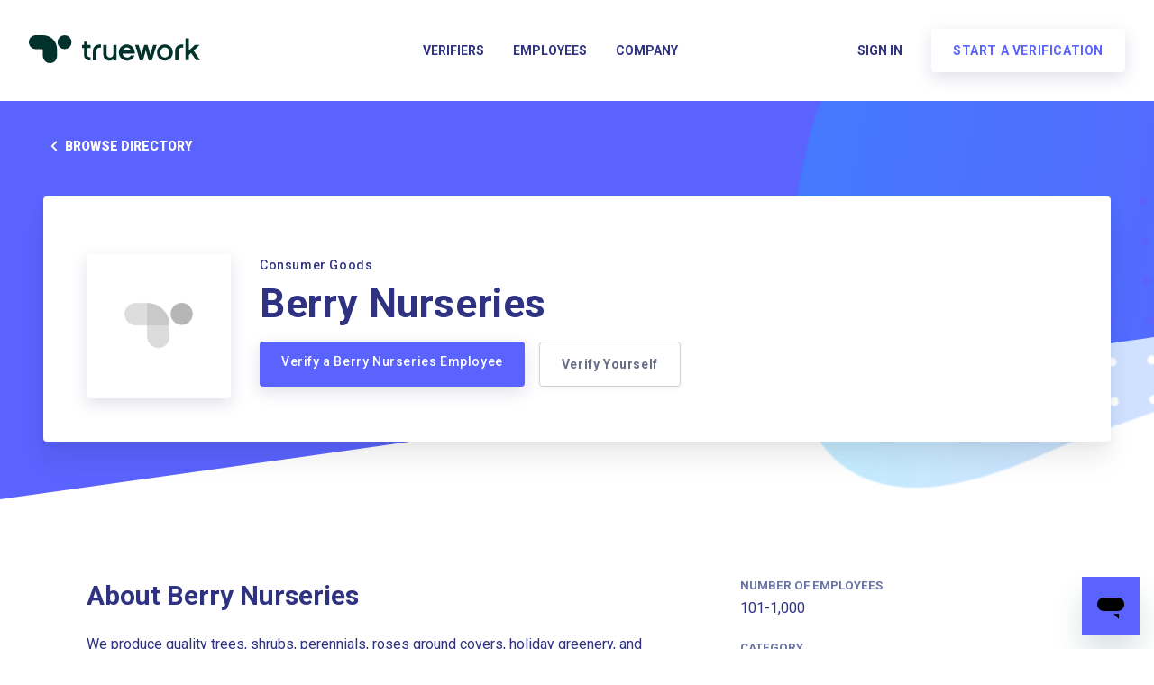

--- FILE ---
content_type: text/html; charset=utf-8
request_url: https://www.truework.com/verifications/berry-nurseries-employment-verification/
body_size: 75268
content:
<!DOCTYPE html>
<html lang="en">
    <head>
        <meta charset="utf-8">
        <title>Employment Verification for Berry Nurseries | Truework</title>
        <meta name="viewport" content="width=device-width, initial-scale=1">
        <style>/*! normalize.css v7.0.0 | MIT License | github.com/necolas/normalize.css */html{line-height:1.15;-ms-text-size-adjust:100%;-webkit-text-size-adjust:100%}body{margin:0}article,aside,footer,header,nav,section{display:block}h1{font-size:2em;margin:.67em 0}figcaption,figure,main{display:block}figure{margin:1em 40px}hr{box-sizing:content-box;height:0;overflow:visible}pre{font-family:monospace,monospace;font-size:1em}a{background-color:transparent;-webkit-text-decoration-skip:objects}abbr[title]{border-bottom:none;text-decoration:underline;-webkit-text-decoration:underline dotted;text-decoration:underline dotted}b,strong{font-weight:inherit;font-weight:bolder}code,kbd,samp{font-family:monospace,monospace;font-size:1em}dfn{font-style:italic}mark{background-color:#ff0;color:#000}small{font-size:80%}sub,sup{font-size:75%;line-height:0;position:relative;vertical-align:baseline}sub{bottom:-.25em}sup{top:-.5em}audio,video{display:inline-block}audio:not([controls]){display:none;height:0}img{border-style:none}svg:not(:root){overflow:hidden}button,input,optgroup,select,textarea{font-family:sans-serif;font-size:100%;line-height:1.15;margin:0}button,input{overflow:visible}button,select{text-transform:none}[type=reset],[type=submit],button,html [type=button]{-webkit-appearance:button}[type=button]::-moz-focus-inner,[type=reset]::-moz-focus-inner,[type=submit]::-moz-focus-inner,button::-moz-focus-inner{border-style:none;padding:0}[type=button]:-moz-focusring,[type=reset]:-moz-focusring,[type=submit]:-moz-focusring,button:-moz-focusring{outline:1px dotted ButtonText}fieldset{padding:.35em .75em .625em}legend{box-sizing:border-box;color:inherit;display:table;max-width:100%;padding:0;white-space:normal}progress{display:inline-block;vertical-align:baseline}textarea{overflow:auto}[type=checkbox],[type=radio]{box-sizing:border-box;padding:0}[type=number]::-webkit-inner-spin-button,[type=number]::-webkit-outer-spin-button{height:auto}[type=search]{-webkit-appearance:textfield;outline-offset:-2px}[type=search]::-webkit-search-cancel-button,[type=search]::-webkit-search-decoration{-webkit-appearance:none}::-webkit-file-upload-button{-webkit-appearance:button;font:inherit}details,menu{display:block}summary{display:list-item}canvas{display:inline-block}[hidden],template{display:none}.aspect-ratio{height:0;position:relative}.aspect-ratio--16x9{padding-bottom:56.25%}.aspect-ratio--9x16{padding-bottom:177.77%}.aspect-ratio--4x3{padding-bottom:75%}.aspect-ratio--3x4{padding-bottom:133.33%}.aspect-ratio--6x4{padding-bottom:66.6%}.aspect-ratio--4x6{padding-bottom:150%}.aspect-ratio--8x5{padding-bottom:62.5%}.aspect-ratio--5x8{padding-bottom:160%}.aspect-ratio--7x5{padding-bottom:71.42%}.aspect-ratio--5x7{padding-bottom:140%}.aspect-ratio--1x1{padding-bottom:100%}.aspect-ratio--object{position:absolute;top:0;right:0;bottom:0;left:0;width:100%;height:100%;z-index:100}.cover{background-size:cover!important}.contain{background-size:contain!important}.bg-center{background-position:50%}.bg-center,.bg-top{background-repeat:no-repeat}.bg-top{background-position:top}.bg-right{background-position:100%}.bg-bottom,.bg-right{background-repeat:no-repeat}.bg-bottom{background-position:bottom}.bg-left{background-repeat:no-repeat;background-position:0}.ba{border-style:solid;border-width:1px}.bt{border-top-style:solid;border-top-width:1px}.br{border-right-style:solid;border-right-width:1px}.bb{border-bottom-style:solid;border-bottom-width:1px}.bl{border-left-style:solid;border-left-width:1px}.bn{border-style:none;border-width:0}.b--black{border-color:#141414}.b--off-white{border-color:#f1f8fe}.b--near-white{border-color:#f8f8fc}.b--white{border-color:#fff}.b--red{border-color:#f15e58}.b--grey-dark{border-color:#2e3280}.b--grey{border-color:#3d4677}.b--grey-light{border-color:#6c74a5}.b--grey-lightest{border-color:#dcdfe4}.b--purple{border-color:#5b63fe}.b--blue{border-color:#09f}.b--sky-blue{border-color:#57beff}.b--green{border-color:#2cd280}.b--faded{border-color:rgba(53,62,112,.7)}.b--light{border-color:rgba(46,50,128,.4)}.b--black-06{border-color:rgba(0,0,0,.06)}.b--transparent{border-color:transparent}.br0{border-radius:0}.br1{border-radius:.125rem}.br2{border-radius:.25rem}.br3{border-radius:.5rem}.br4{border-radius:1rem}.br-100{border-radius:100%}.br-pill{border-radius:9999px}.br--bottom{border-top-left-radius:0;border-top-right-radius:0}.br--top{border-bottom-right-radius:0}.br--right,.br--top{border-bottom-left-radius:0}.br--right{border-top-left-radius:0}.br--left{border-top-right-radius:0;border-bottom-right-radius:0}.b--dotted{border-style:dotted}.b--dashed{border-style:dashed}.b--solid{border-style:solid}.b--none{border-style:none}.bw0{border-width:0}.bw1{border-width:.125rem}.bw2{border-width:.25rem}.bw3{border-width:.5rem}.bw4{border-width:1rem}.bw5{border-width:2rem}.bt-0{border-top-width:0}.br-0{border-right-width:0}.bb-0{border-bottom-width:0}.bl-0{border-left-width:0}.shadow-1{box-shadow:0 0 4px 2px rgba(0,0,0,.2)}.shadow-2{box-shadow:0 0 8px 2px rgba(0,0,0,.2)}.shadow-3{box-shadow:2px 2px 4px 2px rgba(0,0,0,.2)}.shadow-4{box-shadow:2px 2px 8px 0 rgba(0,0,0,.2)}.shadow-5{box-shadow:4px 4px 8px 0 rgba(0,0,0,.2)}.border-box,a,article,aside,blockquote,body,code,dd,div,dl,dt,fieldset,figcaption,figure,footer,form,h1,h2,h3,h4,h5,h6,header,html,input[type=email],input[type=number],input[type=password],input[type=tel],input[type=text],input[type=url],legend,li,main,nav,ol,p,pre,section,table,td,textarea,th,tr,ul{box-sizing:border-box}.pre{overflow-x:auto;overflow-y:hidden;overflow:scroll}.pa0{padding:0}.ma0,.na0{margin:0}.pl0{padding-left:0}.ml0,.nl0{margin-left:0}.pr0{padding-right:0}.mr0,.nr0{margin-right:0}.pt0{padding-top:0}.mt0,.nt0{margin-top:0}.pb0{padding-bottom:0}.mb0,.nb0{margin-bottom:0}.pv0{padding-top:0;padding-bottom:0}.mv0,.nv0{margin-top:0;margin-bottom:0}.ph0{padding-left:0;padding-right:0}.mh0,.nh0{margin-left:0;margin-right:0}.pa1{padding:.25rem}.ma1{margin:.25rem}.na1{margin:-.25rem}.pl1{padding-left:.25rem}.ml1{margin-left:.25rem}.nl1{margin-left:-.25rem}.pr1{padding-right:.25rem}.mr1{margin-right:.25rem}.nr1{margin-right:-.25rem}.pt1{padding-top:.25rem}.mt1{margin-top:.25rem}.nt1{margin-top:-.25rem}.pb1{padding-bottom:.25rem}.mb1{margin-bottom:.25rem}.nb1{margin-bottom:-.25rem}.pv1{padding-top:.25rem;padding-bottom:.25rem}.mv1{margin-top:.25rem;margin-bottom:.25rem}.nv1{margin-top:-.25rem;margin-bottom:-.25rem}.ph1{padding-left:.25rem;padding-right:.25rem}.mh1{margin-left:.25rem;margin-right:.25rem}.nh1{margin-left:-.25rem;margin-right:-.25rem}.pa2{padding:.5rem}.ma2{margin:.5rem}.na2{margin:-.5rem}.pl2{padding-left:.5rem}.ml2{margin-left:.5rem}.nl2{margin-left:-.5rem}.pr2{padding-right:.5rem}.mr2{margin-right:.5rem}.nr2{margin-right:-.5rem}.pt2{padding-top:.5rem}.mt2{margin-top:.5rem}.nt2{margin-top:-.5rem}.pb2{padding-bottom:.5rem}.mb2{margin-bottom:.5rem}.nb2{margin-bottom:-.5rem}.pv2{padding-top:.5rem;padding-bottom:.5rem}.mv2{margin-top:.5rem;margin-bottom:.5rem}.nv2{margin-top:-.5rem;margin-bottom:-.5rem}.ph2{padding-left:.5rem;padding-right:.5rem}.mh2{margin-left:.5rem;margin-right:.5rem}.nh2{margin-left:-.5rem;margin-right:-.5rem}.pa3{padding:1rem}.ma3{margin:1rem}.na3{margin:-1rem}.pl3{padding-left:1rem}.ml3{margin-left:1rem}.nl3{margin-left:-1rem}.pr3{padding-right:1rem}.mr3{margin-right:1rem}.nr3{margin-right:-1rem}.pt3{padding-top:1rem}.mt3{margin-top:1rem}.nt3{margin-top:-1rem}.pb3{padding-bottom:1rem}.mb3{margin-bottom:1rem}.nb3{margin-bottom:-1rem}.pv3{padding-top:1rem;padding-bottom:1rem}.mv3{margin-top:1rem;margin-bottom:1rem}.nv3{margin-top:-1rem;margin-bottom:-1rem}.ph3{padding-left:1rem;padding-right:1rem}.mh3{margin-left:1rem;margin-right:1rem}.nh3{margin-left:-1rem;margin-right:-1rem}.pa4{padding:2rem}.ma4{margin:2rem}.na4{margin:-2rem}.pl4{padding-left:2rem}.ml4{margin-left:2rem}.nl4{margin-left:-2rem}.pr4{padding-right:2rem}.mr4{margin-right:2rem}.nr4{margin-right:-2rem}.pt4{padding-top:2rem}.mt4{margin-top:2rem}.nt4{margin-top:-2rem}.pb4{padding-bottom:2rem}.mb4{margin-bottom:2rem}.nb4{margin-bottom:-2rem}.pv4{padding-top:2rem;padding-bottom:2rem}.mv4{margin-top:2rem;margin-bottom:2rem}.nv4{margin-top:-2rem;margin-bottom:-2rem}.ph4{padding-left:2rem;padding-right:2rem}.mh4{margin-left:2rem;margin-right:2rem}.nh4{margin-left:-2rem;margin-right:-2rem}.pa5{padding:4rem}.ma5{margin:4rem}.na5{margin:-4rem}.pl5{padding-left:4rem}.ml5{margin-left:4rem}.nl5{margin-left:-4rem}.pr5{padding-right:4rem}.mr5{margin-right:4rem}.nr5{margin-right:-4rem}.pt5{padding-top:4rem}.mt5{margin-top:4rem}.nt5{margin-top:-4rem}.pb5{padding-bottom:4rem}.mb5{margin-bottom:4rem}.nb5{margin-bottom:-4rem}.pv5{padding-top:4rem;padding-bottom:4rem}.mv5{margin-top:4rem;margin-bottom:4rem}.nv5{margin-top:-4rem;margin-bottom:-4rem}.ph5{padding-left:4rem;padding-right:4rem}.mh5{margin-left:4rem;margin-right:4rem}.nh5{margin-left:-4rem;margin-right:-4rem}.pa6{padding:8rem}.ma6{margin:8rem}.na6{margin:-8rem}.pl6{padding-left:8rem}.ml6{margin-left:8rem}.nl6{margin-left:-8rem}.pr6{padding-right:8rem}.mr6{margin-right:8rem}.nr6{margin-right:-8rem}.pt6{padding-top:8rem}.mt6{margin-top:8rem}.nt6{margin-top:-8rem}.pb6{padding-bottom:8rem}.mb6{margin-bottom:8rem}.nb6{margin-bottom:-8rem}.pv6{padding-top:8rem;padding-bottom:8rem}.mv6{margin-top:8rem;margin-bottom:8rem}.nv6{margin-top:-8rem;margin-bottom:-8rem}.ph6{padding-left:8rem;padding-right:8rem}.mh6{margin-left:8rem;margin-right:8rem}.nh6{margin-left:-8rem;margin-right:-8rem}.pa7{padding:16rem}.ma7{margin:16rem}.na7{margin:-16rem}.pl7{padding-left:16rem}.ml7{margin-left:16rem}.nl7{margin-left:-16rem}.pr7{padding-right:16rem}.mr7{margin-right:16rem}.nr7{margin-right:-16rem}.pt7{padding-top:16rem}.mt7{margin-top:16rem}.nt7{margin-top:-16rem}.pb7{padding-bottom:16rem}.mb7{margin-bottom:16rem}.nb7{margin-bottom:-16rem}.pv7{padding-top:16rem;padding-bottom:16rem}.mv7{margin-top:16rem;margin-bottom:16rem}.nv7{margin-top:-16rem;margin-bottom:-16rem}.ph7{padding-left:16rem;padding-right:16rem}.mh7{margin-left:16rem;margin-right:16rem}.nh7{margin-left:-16rem;margin-right:-16rem}.top-0{top:0}.right-0{right:0}.bottom-0{bottom:0}.left-0{left:0}.top-1{top:1rem}.right-1{right:1rem}.bottom-1{bottom:1rem}.left-1{left:1rem}.top-2{top:2rem}.right-2{right:2rem}.bottom-2{bottom:2rem}.left-2{left:2rem}.top--1{top:-1rem}.right--1{right:-1rem}.bottom--1{bottom:-1rem}.left--1{left:-1rem}.top--2{top:-2rem}.right--2{right:-2rem}.bottom--2{bottom:-2rem}.left--2{left:-2rem}.absolute--fill{top:0;right:0;bottom:0;left:0}.cf:after,.cf:before{content:" ";display:table}.cf:after{clear:both}.cf{*zoom:1}.cl{clear:left}.cr{clear:right}.cb{clear:both}.cn{clear:none}.dn{display:none}.di{display:inline}.db{display:block}.dib{display:inline-block}.dit{display:inline-table}.dt{display:table}.dtc{display:table-cell}.dt-row{display:table-row}.dt-row-group{display:table-row-group}.dt-column{display:table-column}.dt-column-group{display:table-column-group}.dt--fixed{table-layout:fixed;width:100%}.flex{display:-webkit-box;display:flex}.inline-flex{display:-webkit-inline-box;display:inline-flex}.flex-auto{-webkit-box-flex:1;flex:1 1 auto;min-width:0;min-height:0}.flex-none{-webkit-box-flex:0;flex:none}.flex-column{-webkit-box-orient:vertical;flex-direction:column}.flex-column,.flex-row{-webkit-box-direction:normal}.flex-row{-webkit-box-orient:horizontal;flex-direction:row}.flex-wrap{flex-wrap:wrap}.flex-nowrap{flex-wrap:nowrap}.flex-wrap-reverse{flex-wrap:wrap-reverse}.flex-column-reverse{-webkit-box-orient:vertical;-webkit-box-direction:reverse;flex-direction:column-reverse}.flex-row-reverse{-webkit-box-orient:horizontal;-webkit-box-direction:reverse;flex-direction:row-reverse}.items-start{-webkit-box-align:start;align-items:flex-start}.items-end{-webkit-box-align:end;align-items:flex-end}.items-center{-webkit-box-align:center;align-items:center}.items-baseline{-webkit-box-align:baseline;align-items:baseline}.items-stretch{-webkit-box-align:stretch;align-items:stretch}.self-start{align-self:flex-start}.self-end{align-self:flex-end}.self-center{align-self:center}.self-baseline{align-self:baseline}.self-stretch{align-self:stretch}.justify-start{-webkit-box-pack:start;justify-content:flex-start}.justify-end{-webkit-box-pack:end;justify-content:flex-end}.justify-center{-webkit-box-pack:center;justify-content:center}.justify-between{-webkit-box-pack:justify;justify-content:space-between}.justify-around{justify-content:space-around}.content-start{align-content:flex-start}.content-end{align-content:flex-end}.content-center{align-content:center}.content-between{align-content:space-between}.content-around{align-content:space-around}.content-stretch{align-content:stretch}.order-0{-webkit-box-ordinal-group:1;order:0}.order-1{-webkit-box-ordinal-group:2;order:1}.order-2{-webkit-box-ordinal-group:3;order:2}.order-3{-webkit-box-ordinal-group:4;order:3}.order-4{-webkit-box-ordinal-group:5;order:4}.order-5{-webkit-box-ordinal-group:6;order:5}.order-6{-webkit-box-ordinal-group:7;order:6}.order-7{-webkit-box-ordinal-group:8;order:7}.order-8{-webkit-box-ordinal-group:9;order:8}.order-last{-webkit-box-ordinal-group:100000;order:99999}.flex-grow-0{-webkit-box-flex:0;flex-grow:0}.flex-grow-1{-webkit-box-flex:1;flex-grow:1}.flex-shrink-0{flex-shrink:0}.flex-shrink-1{flex-shrink:1}.fl{float:left}.fl,.fr{_display:inline}.fr{float:right}.fn{float:none}.sans-serif{font-family:-apple-system,BlinkMacSystemFont,avenir next,avenir,helvetica neue,helvetica,ubuntu,roboto,noto,segoe ui,arial,sans-serif}.serif{font-family:georgia,times,serif}.system-sans-serif{font-family:sans-serif}.system-serif{font-family:serif}.code,code{font-family:Consolas,monaco,monospace}.courier{font-family:Courier Next,courier,monospace}.helvetica{font-family:helvetica neue,helvetica,sans-serif}.avenir{font-family:avenir next,avenir,sans-serif}.athelas{font-family:athelas,georgia,serif}.georgia{font-family:georgia,serif}.times{font-family:times,serif}.bodoni{font-family:Bodoni MT,serif}.calisto{font-family:Calisto MT,serif}.garamond{font-family:garamond,serif}.baskerville{font-family:baskerville,serif}.i{font-style:italic}.fs-normal{font-style:normal}.normal{font-weight:400}.b{font-weight:700}.fw1{font-weight:100}.fw2{font-weight:200}.fw3{font-weight:300}.fw4{font-weight:400}.fw5{font-weight:500}.fw6{font-weight:600}.fw7{font-weight:700}.fw8{font-weight:800}.fw9{font-weight:900}.input-reset{-webkit-appearance:none;-moz-appearance:none}.button-reset::-moz-focus-inner,.input-reset::-moz-focus-inner{border:0;padding:0}.debug *{outline:1px solid gold}.debug-white *{outline:1px solid #fff}.debug-black *{outline:1px solid #000}.debug-grid{background:transparent url([data-uri]) repeat 0 0}.debug-grid-16{background:transparent url([data-uri]) repeat 0 0}.debug-grid-8-solid{background:#fff url([data-uri]) repeat 0 0}.debug-grid-16-solid{background:#fff url([data-uri]) repeat 0 0}.link{text-decoration:none}.link,.link:active,.link:focus,.link:hover,.link:link,.link:visited{-webkit-transition:color .15s ease-in;transition:color .15s ease-in}.link:focus{outline:1px dotted currentColor}.list{list-style-type:none}.h1{height:1rem}.h2{height:2rem}.h3{height:4rem}.h4{height:8rem}.h5{height:16rem}.h-25{height:25%}.h-50{height:50%}.h-75{height:75%}.h-100{height:100%}.min-h-100{min-height:100%}.vh-25{height:25vh}.vh-50{height:50vh}.vh-75{height:75vh}.vh-100{height:100vh}.min-vh-100{min-height:100vh}.h-auto{height:auto}.h-inherit{height:inherit}.black{color:#141414}.off-white{color:#f1f8fe}.near-white{color:#f8f8fc}.white{color:#fff}.red{color:#f15e58}.grey-dark{color:#2e3280}.grey{color:#3d4677}.grey-light{color:#6c74a5}.grey-lightest{color:#dcdfe4}.purple{color:#5b63fe}.blue{color:#09f}.sky-blue{color:#57beff}.green{color:#2cd280}.faded{color:rgba(53,62,112,.7)}.light{color:rgba(46,50,128,.4)}.black-06{color:rgba(0,0,0,.06)}.bg-black{background-color:#141414}.bg-off-white{background-color:#f1f8fe}.bg-near-white{background-color:#f8f8fc}.bg-white{background-color:#fff}.bg-red{background-color:#f15e58}.bg-grey-dark{background-color:#2e3280}.bg-grey{background-color:#3d4677}.bg-grey-light{background-color:#6c74a5}.bg-grey-lightest{background-color:#dcdfe4}.bg-purple{background-color:#5b63fe}.bg-blue{background-color:#09f}.bg-sky-blue{background-color:#57beff}.bg-green{background-color:#2cd280}.bg-faded{background-color:rgba(53,62,112,.7)}.bg-light{background-color:rgba(46,50,128,.4)}.bg-black-06{background-color:rgba(0,0,0,.06)}.bg-transparent{background-color:transparent}.hover-black:focus,.hover-black:hover{color:#141414}.hover-off-white:focus,.hover-off-white:hover{color:#f1f8fe}.hover-near-white:focus,.hover-near-white:hover{color:#f8f8fc}.hover-white:focus,.hover-white:hover{color:#fff}.hover-red:focus,.hover-red:hover{color:#f15e58}.hover-grey-dark:focus,.hover-grey-dark:hover{color:#2e3280}.hover-grey:focus,.hover-grey:hover{color:#3d4677}.hover-grey-light:focus,.hover-grey-light:hover{color:#6c74a5}.hover-grey-lightest:focus,.hover-grey-lightest:hover{color:#dcdfe4}.hover-purple:focus,.hover-purple:hover{color:#5b63fe}.hover-blue:focus,.hover-blue:hover{color:#09f}.hover-sky-blue:focus,.hover-sky-blue:hover{color:#57beff}.hover-green:focus,.hover-green:hover{color:#2cd280}.hover-faded:focus,.hover-faded:hover{color:rgba(53,62,112,.7)}.hover-light:focus,.hover-light:hover{color:rgba(46,50,128,.4)}.hover-black-06:focus,.hover-black-06:hover{color:rgba(0,0,0,.06)}.hover-bg-black:focus,.hover-bg-black:hover{background-color:#141414}.hover-bg-off-white:focus,.hover-bg-off-white:hover{background-color:#f1f8fe}.hover-bg-near-white:focus,.hover-bg-near-white:hover{background-color:#f8f8fc}.hover-bg-white:focus,.hover-bg-white:hover{background-color:#fff}.hover-bg-red:focus,.hover-bg-red:hover{background-color:#f15e58}.hover-bg-grey-dark:focus,.hover-bg-grey-dark:hover{background-color:#2e3280}.hover-bg-grey:focus,.hover-bg-grey:hover{background-color:#3d4677}.hover-bg-grey-light:focus,.hover-bg-grey-light:hover{background-color:#6c74a5}.hover-bg-grey-lightest:focus,.hover-bg-grey-lightest:hover{background-color:#dcdfe4}.hover-bg-purple:focus,.hover-bg-purple:hover{background-color:#5b63fe}.hover-bg-blue:focus,.hover-bg-blue:hover{background-color:#09f}.hover-bg-sky-blue:focus,.hover-bg-sky-blue:hover{background-color:#57beff}.hover-bg-green:focus,.hover-bg-green:hover{background-color:#2cd280}.hover-bg-faded:focus,.hover-bg-faded:hover{background-color:rgba(53,62,112,.7)}.hover-bg-light:focus,.hover-bg-light:hover{background-color:rgba(46,50,128,.4)}.hover-bg-black-06:focus,.hover-bg-black-06:hover{background-color:rgba(0,0,0,.06)}.hover-bg-transparent:focus,.hover-bg-transparent:hover{background-color:transparent}img{max-width:100%}.tracked{letter-spacing:.1em}.tracked-tight{letter-spacing:-.05em}.tracked-mega{letter-spacing:.25em}.lh-solid{line-height:1}.lh-title{line-height:1.25}.lh-copy{line-height:1.5}.mw1{max-width:1rem}.mw2{max-width:2rem}.mw3{max-width:4rem}.mw4{max-width:8rem}.mw5{max-width:16rem}.mw6{max-width:32rem}.mw7{max-width:48rem}.mw8{max-width:64rem}.mw9{max-width:96rem}.mw-none{max-width:none}.mw-100{max-width:100%}.nested-copy-line-height ol,.nested-copy-line-height p,.nested-copy-line-height ul{line-height:1.5}.nested-headline-line-height h1,.nested-headline-line-height h2,.nested-headline-line-height h3,.nested-headline-line-height h4,.nested-headline-line-height h5,.nested-headline-line-height h6{line-height:1.25}.nested-list-reset ol,.nested-list-reset ul{padding-left:0;margin-left:0;list-style-type:none}.nested-copy-indent p+p{text-indent:1em;margin-top:0;margin-bottom:0}.nested-copy-separator p+p{margin-top:1.5em}.nested-img img{width:100%;max-width:100%;display:block}.nested-links a{color:#09f}.nested-links a,.nested-links a:focus,.nested-links a:hover{-webkit-transition:color .15s ease-in;transition:color .15s ease-in}.nested-links a:focus,.nested-links a:hover{color:#96ccff}.dim{opacity:1}.dim,.dim:focus,.dim:hover{-webkit-transition:opacity .15s ease-in;transition:opacity .15s ease-in}.dim:focus,.dim:hover{opacity:.5}.dim:active{opacity:.8;-webkit-transition:opacity .15s ease-out;transition:opacity .15s ease-out}.glow,.glow:focus,.glow:hover{-webkit-transition:opacity .15s ease-in;transition:opacity .15s ease-in}.glow:focus,.glow:hover{opacity:1}.hide-child .child{opacity:0;-webkit-transition:opacity .15s ease-in;transition:opacity .15s ease-in}.hide-child:active .child,.hide-child:focus .child,.hide-child:hover .child{opacity:1;-webkit-transition:opacity .15s ease-in;transition:opacity .15s ease-in}.underline-hover:focus,.underline-hover:hover{text-decoration:underline}.grow{-moz-osx-font-smoothing:grayscale;-webkit-backface-visibility:hidden;backface-visibility:hidden;-webkit-transform:translateZ(0);transform:translateZ(0);-webkit-transition:-webkit-transform .25s ease-out;transition:-webkit-transform .25s ease-out;transition:transform .25s ease-out;transition:transform .25s ease-out,-webkit-transform .25s ease-out}.grow:focus,.grow:hover{-webkit-transform:scale(1.05);transform:scale(1.05)}.grow:active{-webkit-transform:scale(.9);transform:scale(.9)}.grow-large{-moz-osx-font-smoothing:grayscale;-webkit-backface-visibility:hidden;backface-visibility:hidden;-webkit-transform:translateZ(0);transform:translateZ(0);-webkit-transition:-webkit-transform .25s ease-in-out;transition:-webkit-transform .25s ease-in-out;transition:transform .25s ease-in-out;transition:transform .25s ease-in-out,-webkit-transform .25s ease-in-out}.grow-large:focus,.grow-large:hover{-webkit-transform:scale(1.2);transform:scale(1.2)}.grow-large:active{-webkit-transform:scale(.95);transform:scale(.95)}.pointer:hover,.shadow-hover{cursor:pointer}.shadow-hover{position:relative;-webkit-transition:all .5s cubic-bezier(.165,.84,.44,1);transition:all .5s cubic-bezier(.165,.84,.44,1)}.shadow-hover:after{content:"";box-shadow:0 0 16px 2px rgba(0,0,0,.2);border-radius:inherit;opacity:0;position:absolute;top:0;left:0;width:100%;height:100%;z-index:-1;-webkit-transition:opacity .5s cubic-bezier(.165,.84,.44,1);transition:opacity .5s cubic-bezier(.165,.84,.44,1)}.shadow-hover:focus:after,.shadow-hover:hover:after{opacity:1}.bg-animate,.bg-animate:focus,.bg-animate:hover{-webkit-transition:background-color .15s ease-in-out;transition:background-color .15s ease-in-out}.o-100{opacity:1}.o-90{opacity:.9}.o-80{opacity:.8}.o-70{opacity:.7}.o-60{opacity:.6}.o-50{opacity:.5}.o-40{opacity:.4}.o-30{opacity:.3}.o-20{opacity:.2}.o-10{opacity:.1}.o-05{opacity:.05}.o-025{opacity:.025}.o-0{opacity:0}.rotate-45{-webkit-transform:rotate(45deg);transform:rotate(45deg)}.rotate-90{-webkit-transform:rotate(90deg);transform:rotate(90deg)}.rotate-135{-webkit-transform:rotate(135deg);transform:rotate(135deg)}.rotate-180{-webkit-transform:rotate(180deg);transform:rotate(180deg)}.rotate-225{-webkit-transform:rotate(225deg);transform:rotate(225deg)}.rotate-270{-webkit-transform:rotate(270deg);transform:rotate(270deg)}.rotate-315{-webkit-transform:rotate(315deg);transform:rotate(315deg)}.outline{outline:1px solid}.outline-transparent{outline:1px solid transparent}.outline-0{outline:0}.overflow-visible{overflow:visible}.overflow-hidden{overflow:hidden}.overflow-scroll{overflow:scroll}.overflow-auto{overflow:auto}.overflow-x-visible{overflow-x:visible}.overflow-x-hidden{overflow-x:hidden}.overflow-x-scroll{overflow-x:scroll}.overflow-x-auto{overflow-x:auto}.overflow-y-visible{overflow-y:visible}.overflow-y-hidden{overflow-y:hidden}.overflow-y-scroll{overflow-y:scroll}.overflow-y-auto{overflow-y:auto}.static{position:static}.relative{position:relative}.absolute{position:absolute}.fixed{position:fixed}.collapse{border-collapse:collapse;border-spacing:0}.striped--light-silver:nth-child(odd){background-color:#aaa}.striped--moon-gray:nth-child(odd){background-color:#ccc}.striped--light-gray:nth-child(odd){background-color:#eee}.striped--near-white:nth-child(odd){background-color:#f8f8fc}.stripe-light:nth-child(odd){background-color:rgba(46,50,128,.4)}.stripe-dark:nth-child(odd){background-color:rgba(0,0,0,.1)}.strike{text-decoration:line-through}.underline{text-decoration:underline}.no-underline{text-decoration:none}.tl{text-align:left}.tr{text-align:right}.tc{text-align:center}.tj{text-align:justify}.ttc{text-transform:capitalize}.ttl{text-transform:lowercase}.ttu{text-transform:uppercase}.ttn{text-transform:none}.v-base{vertical-align:baseline}.v-mid{vertical-align:middle}.v-top{vertical-align:top}.v-btm{vertical-align:bottom}.f1{font-size:3rem}.f2{font-size:2.25rem}.f3{font-size:1.5rem}.f4{font-size:1.25rem}.f5{font-size:1rem}.f6{font-size:.875rem}.f7{font-size:.75rem}.measure{max-width:30em}.measure-wide{max-width:34em}.measure-narrow{max-width:20em}.small-caps{font-variant:small-caps}.indent{text-indent:1em;margin-top:0;margin-bottom:0}.truncate{white-space:nowrap;overflow:hidden;text-overflow:ellipsis}.overflow-container{overflow-y:scroll}.center{margin-left:auto}.center,.mr-auto{margin-right:auto}.ml-auto{margin-left:auto}.clip{position:fixed!important;_position:absolute!important;clip:rect(1px 1px 1px 1px);clip:rect(1px,1px,1px,1px)}.ws-normal{white-space:normal}.nowrap{white-space:nowrap}.pre{white-space:pre}.w1{width:1rem}.w2{width:2rem}.w3{width:4rem}.w4{width:8rem}.w5{width:16rem}.w-10{width:10%}.w-20{width:20%}.w-25{width:25%}.w-30{width:30%}.w-33{width:33%}.w-34{width:34%}.w-40{width:40%}.w-50{width:50%}.w-60{width:60%}.w-70{width:70%}.w-75{width:75%}.w-80{width:80%}.w-90{width:90%}.w-100{width:100%}.w-third{width:33.33333%}.w-two-thirds{width:66.66667%}.w-auto{width:auto}.z-0{z-index:0}.z-1{z-index:1}.z-2{z-index:2}.z-3{z-index:3}.z-4{z-index:4}.z-5{z-index:5}.z-999{z-index:999}.z-9999{z-index:9999}.z-max{z-index:2147483647}.z-inherit{z-index:inherit}.z-initial{z-index:auto}.z-unset{z-index:unset}@media screen and (min-width:650px) and (max-width:940px){.aspect-ratio-s{height:0;position:relative}.aspect-ratio--16x9-s{padding-bottom:56.25%}.aspect-ratio--9x16-s{padding-bottom:177.77%}.aspect-ratio--4x3-s{padding-bottom:75%}.aspect-ratio--3x4-s{padding-bottom:133.33%}.aspect-ratio--6x4-s{padding-bottom:66.6%}.aspect-ratio--4x6-s{padding-bottom:150%}.aspect-ratio--8x5-s{padding-bottom:62.5%}.aspect-ratio--5x8-s{padding-bottom:160%}.aspect-ratio--7x5-s{padding-bottom:71.42%}.aspect-ratio--5x7-s{padding-bottom:140%}.aspect-ratio--1x1-s{padding-bottom:100%}.aspect-ratio--object-s{position:absolute;top:0;right:0;bottom:0;left:0;width:100%;height:100%;z-index:100}.cover-s{background-size:cover!important}.contain-s{background-size:contain!important}.bg-center-s{background-position:50%}.bg-center-s,.bg-top-s{background-repeat:no-repeat}.bg-top-s{background-position:top}.bg-right-s{background-position:100%}.bg-bottom-s,.bg-right-s{background-repeat:no-repeat}.bg-bottom-s{background-position:bottom}.bg-left-s{background-repeat:no-repeat;background-position:0}.ba-s{border-style:solid;border-width:1px}.bt-s{border-top-style:solid;border-top-width:1px}.br-s{border-right-style:solid;border-right-width:1px}.bb-s{border-bottom-style:solid;border-bottom-width:1px}.bl-s{border-left-style:solid;border-left-width:1px}.bn-s{border-style:none;border-width:0}.br0-s{border-radius:0}.br1-s{border-radius:.125rem}.br2-s{border-radius:.25rem}.br3-s{border-radius:.5rem}.br4-s{border-radius:1rem}.br-100-s{border-radius:100%}.br-pill-s{border-radius:9999px}.br--bottom-s{border-top-left-radius:0;border-top-right-radius:0}.br--top-s{border-bottom-right-radius:0}.br--right-s,.br--top-s{border-bottom-left-radius:0}.br--right-s{border-top-left-radius:0}.br--left-s{border-top-right-radius:0;border-bottom-right-radius:0}.b--dotted-s{border-style:dotted}.b--dashed-s{border-style:dashed}.b--solid-s{border-style:solid}.b--none-s{border-style:none}.bw0-s{border-width:0}.bw1-s{border-width:.125rem}.bw2-s{border-width:.25rem}.bw3-s{border-width:.5rem}.bw4-s{border-width:1rem}.bw5-s{border-width:2rem}.bt-0-s{border-top-width:0}.br-0-s{border-right-width:0}.bb-0-s{border-bottom-width:0}.bl-0-s{border-left-width:0}.shadow-1-s{box-shadow:0 0 4px 2px rgba(0,0,0,.2)}.shadow-2-s{box-shadow:0 0 8px 2px rgba(0,0,0,.2)}.shadow-3-s{box-shadow:2px 2px 4px 2px rgba(0,0,0,.2)}.shadow-4-s{box-shadow:2px 2px 8px 0 rgba(0,0,0,.2)}.shadow-5-s{box-shadow:4px 4px 8px 0 rgba(0,0,0,.2)}.pa0-s{padding:0}.ma0-s,.na0-s{margin:0}.pl0-s{padding-left:0}.ml0-s,.nl0-s{margin-left:0}.pr0-s{padding-right:0}.mr0-s,.nr0-s{margin-right:0}.pt0-s{padding-top:0}.mt0-s,.nt0-s{margin-top:0}.pb0-s{padding-bottom:0}.mb0-s,.nb0-s{margin-bottom:0}.pv0-s{padding-top:0;padding-bottom:0}.mv0-s,.nv0-s{margin-top:0;margin-bottom:0}.ph0-s{padding-left:0;padding-right:0}.mh0-s,.nh0-s{margin-left:0;margin-right:0}.pa1-s{padding:.25rem}.ma1-s{margin:.25rem}.na1-s{margin:-.25rem}.pl1-s{padding-left:.25rem}.ml1-s{margin-left:.25rem}.nl1-s{margin-left:-.25rem}.pr1-s{padding-right:.25rem}.mr1-s{margin-right:.25rem}.nr1-s{margin-right:-.25rem}.pt1-s{padding-top:.25rem}.mt1-s{margin-top:.25rem}.nt1-s{margin-top:-.25rem}.pb1-s{padding-bottom:.25rem}.mb1-s{margin-bottom:.25rem}.nb1-s{margin-bottom:-.25rem}.pv1-s{padding-top:.25rem;padding-bottom:.25rem}.mv1-s{margin-top:.25rem;margin-bottom:.25rem}.nv1-s{margin-top:-.25rem;margin-bottom:-.25rem}.ph1-s{padding-left:.25rem;padding-right:.25rem}.mh1-s{margin-left:.25rem;margin-right:.25rem}.nh1-s{margin-left:-.25rem;margin-right:-.25rem}.pa2-s{padding:.5rem}.ma2-s{margin:.5rem}.na2-s{margin:-.5rem}.pl2-s{padding-left:.5rem}.ml2-s{margin-left:.5rem}.nl2-s{margin-left:-.5rem}.pr2-s{padding-right:.5rem}.mr2-s{margin-right:.5rem}.nr2-s{margin-right:-.5rem}.pt2-s{padding-top:.5rem}.mt2-s{margin-top:.5rem}.nt2-s{margin-top:-.5rem}.pb2-s{padding-bottom:.5rem}.mb2-s{margin-bottom:.5rem}.nb2-s{margin-bottom:-.5rem}.pv2-s{padding-top:.5rem;padding-bottom:.5rem}.mv2-s{margin-top:.5rem;margin-bottom:.5rem}.nv2-s{margin-top:-.5rem;margin-bottom:-.5rem}.ph2-s{padding-left:.5rem;padding-right:.5rem}.mh2-s{margin-left:.5rem;margin-right:.5rem}.nh2-s{margin-left:-.5rem;margin-right:-.5rem}.pa3-s{padding:1rem}.ma3-s{margin:1rem}.na3-s{margin:-1rem}.pl3-s{padding-left:1rem}.ml3-s{margin-left:1rem}.nl3-s{margin-left:-1rem}.pr3-s{padding-right:1rem}.mr3-s{margin-right:1rem}.nr3-s{margin-right:-1rem}.pt3-s{padding-top:1rem}.mt3-s{margin-top:1rem}.nt3-s{margin-top:-1rem}.pb3-s{padding-bottom:1rem}.mb3-s{margin-bottom:1rem}.nb3-s{margin-bottom:-1rem}.pv3-s{padding-top:1rem;padding-bottom:1rem}.mv3-s{margin-top:1rem;margin-bottom:1rem}.nv3-s{margin-top:-1rem;margin-bottom:-1rem}.ph3-s{padding-left:1rem;padding-right:1rem}.mh3-s{margin-left:1rem;margin-right:1rem}.nh3-s{margin-left:-1rem;margin-right:-1rem}.pa4-s{padding:2rem}.ma4-s{margin:2rem}.na4-s{margin:-2rem}.pl4-s{padding-left:2rem}.ml4-s{margin-left:2rem}.nl4-s{margin-left:-2rem}.pr4-s{padding-right:2rem}.mr4-s{margin-right:2rem}.nr4-s{margin-right:-2rem}.pt4-s{padding-top:2rem}.mt4-s{margin-top:2rem}.nt4-s{margin-top:-2rem}.pb4-s{padding-bottom:2rem}.mb4-s{margin-bottom:2rem}.nb4-s{margin-bottom:-2rem}.pv4-s{padding-top:2rem;padding-bottom:2rem}.mv4-s{margin-top:2rem;margin-bottom:2rem}.nv4-s{margin-top:-2rem;margin-bottom:-2rem}.ph4-s{padding-left:2rem;padding-right:2rem}.mh4-s{margin-left:2rem;margin-right:2rem}.nh4-s{margin-left:-2rem;margin-right:-2rem}.pa5-s{padding:4rem}.ma5-s{margin:4rem}.na5-s{margin:-4rem}.pl5-s{padding-left:4rem}.ml5-s{margin-left:4rem}.nl5-s{margin-left:-4rem}.pr5-s{padding-right:4rem}.mr5-s{margin-right:4rem}.nr5-s{margin-right:-4rem}.pt5-s{padding-top:4rem}.mt5-s{margin-top:4rem}.nt5-s{margin-top:-4rem}.pb5-s{padding-bottom:4rem}.mb5-s{margin-bottom:4rem}.nb5-s{margin-bottom:-4rem}.pv5-s{padding-top:4rem;padding-bottom:4rem}.mv5-s{margin-top:4rem;margin-bottom:4rem}.nv5-s{margin-top:-4rem;margin-bottom:-4rem}.ph5-s{padding-left:4rem;padding-right:4rem}.mh5-s{margin-left:4rem;margin-right:4rem}.nh5-s{margin-left:-4rem;margin-right:-4rem}.pa6-s{padding:8rem}.ma6-s{margin:8rem}.na6-s{margin:-8rem}.pl6-s{padding-left:8rem}.ml6-s{margin-left:8rem}.nl6-s{margin-left:-8rem}.pr6-s{padding-right:8rem}.mr6-s{margin-right:8rem}.nr6-s{margin-right:-8rem}.pt6-s{padding-top:8rem}.mt6-s{margin-top:8rem}.nt6-s{margin-top:-8rem}.pb6-s{padding-bottom:8rem}.mb6-s{margin-bottom:8rem}.nb6-s{margin-bottom:-8rem}.pv6-s{padding-top:8rem;padding-bottom:8rem}.mv6-s{margin-top:8rem;margin-bottom:8rem}.nv6-s{margin-top:-8rem;margin-bottom:-8rem}.ph6-s{padding-left:8rem;padding-right:8rem}.mh6-s{margin-left:8rem;margin-right:8rem}.nh6-s{margin-left:-8rem;margin-right:-8rem}.pa7-s{padding:16rem}.ma7-s{margin:16rem}.na7-s{margin:-16rem}.pl7-s{padding-left:16rem}.ml7-s{margin-left:16rem}.nl7-s{margin-left:-16rem}.pr7-s{padding-right:16rem}.mr7-s{margin-right:16rem}.nr7-s{margin-right:-16rem}.pt7-s{padding-top:16rem}.mt7-s{margin-top:16rem}.nt7-s{margin-top:-16rem}.pb7-s{padding-bottom:16rem}.mb7-s{margin-bottom:16rem}.nb7-s{margin-bottom:-16rem}.pv7-s{padding-top:16rem;padding-bottom:16rem}.mv7-s{margin-top:16rem;margin-bottom:16rem}.nv7-s{margin-top:-16rem;margin-bottom:-16rem}.ph7-s{padding-left:16rem;padding-right:16rem}.mh7-s{margin-left:16rem;margin-right:16rem}.nh7-s{margin-left:-16rem;margin-right:-16rem}.top-0-s{top:0}.right-0-s{right:0}.bottom-0-s{bottom:0}.left-0-s{left:0}.top-1-s{top:1rem}.right-1-s{right:1rem}.bottom-1-s{bottom:1rem}.left-1-s{left:1rem}.top-2-s{top:2rem}.right-2-s{right:2rem}.bottom-2-s{bottom:2rem}.left-2-s{left:2rem}.top--1-s{top:-1rem}.right--1-s{right:-1rem}.bottom--1-s{bottom:-1rem}.left--1-s{left:-1rem}.top--2-s{top:-2rem}.right--2-s{right:-2rem}.bottom--2-s{bottom:-2rem}.left--2-s{left:-2rem}.absolute--fill-s{top:0;right:0;bottom:0;left:0}.cf-s:after,.cf-s:before{content:" ";display:table}.cf-s:after{clear:both}.cf-s{*zoom:1}.cl-s{clear:left}.cr-s{clear:right}.cb-s{clear:both}.cn-s{clear:none}.dn-s{display:none}.di-s{display:inline}.db-s{display:block}.dib-s{display:inline-block}.dit-s{display:inline-table}.dt-s{display:table}.dtc-s{display:table-cell}.dt-row-s{display:table-row}.dt-row-group-s{display:table-row-group}.dt-column-s{display:table-column}.dt-column-group-s{display:table-column-group}.dt--fixed-s{table-layout:fixed;width:100%}.flex-s{display:-webkit-box;display:flex}.inline-flex-s{display:-webkit-inline-box;display:inline-flex}.flex-auto-s{-webkit-box-flex:1;flex:1 1 auto;min-width:0;min-height:0}.flex-none-s{-webkit-box-flex:0;flex:none}.flex-column-s{-webkit-box-orient:vertical;flex-direction:column}.flex-column-s,.flex-row-s{-webkit-box-direction:normal}.flex-row-s{-webkit-box-orient:horizontal;flex-direction:row}.flex-wrap-s{flex-wrap:wrap}.flex-nowrap-s{flex-wrap:nowrap}.flex-wrap-reverse-s{flex-wrap:wrap-reverse}.flex-column-reverse-s{-webkit-box-orient:vertical;-webkit-box-direction:reverse;flex-direction:column-reverse}.flex-row-reverse-s{-webkit-box-orient:horizontal;-webkit-box-direction:reverse;flex-direction:row-reverse}.items-start-s{-webkit-box-align:start;align-items:flex-start}.items-end-s{-webkit-box-align:end;align-items:flex-end}.items-center-s{-webkit-box-align:center;align-items:center}.items-baseline-s{-webkit-box-align:baseline;align-items:baseline}.items-stretch-s{-webkit-box-align:stretch;align-items:stretch}.self-start-s{align-self:flex-start}.self-end-s{align-self:flex-end}.self-center-s{align-self:center}.self-baseline-s{align-self:baseline}.self-stretch-s{align-self:stretch}.justify-start-s{-webkit-box-pack:start;justify-content:flex-start}.justify-end-s{-webkit-box-pack:end;justify-content:flex-end}.justify-center-s{-webkit-box-pack:center;justify-content:center}.justify-between-s{-webkit-box-pack:justify;justify-content:space-between}.justify-around-s{justify-content:space-around}.content-start-s{align-content:flex-start}.content-end-s{align-content:flex-end}.content-center-s{align-content:center}.content-between-s{align-content:space-between}.content-around-s{align-content:space-around}.content-stretch-s{align-content:stretch}.order-0-s{-webkit-box-ordinal-group:1;order:0}.order-1-s{-webkit-box-ordinal-group:2;order:1}.order-2-s{-webkit-box-ordinal-group:3;order:2}.order-3-s{-webkit-box-ordinal-group:4;order:3}.order-4-s{-webkit-box-ordinal-group:5;order:4}.order-5-s{-webkit-box-ordinal-group:6;order:5}.order-6-s{-webkit-box-ordinal-group:7;order:6}.order-7-s{-webkit-box-ordinal-group:8;order:7}.order-8-s{-webkit-box-ordinal-group:9;order:8}.order-last-s{-webkit-box-ordinal-group:100000;order:99999}.flex-grow-0-s{-webkit-box-flex:0;flex-grow:0}.flex-grow-1-s{-webkit-box-flex:1;flex-grow:1}.flex-shrink-0-s{flex-shrink:0}.flex-shrink-1-s{flex-shrink:1}.fl-s{float:left}.fl-s,.fr-s{_display:inline}.fr-s{float:right}.fn-s{float:none}.i-s{font-style:italic}.fs-normal-s{font-style:normal}.normal-s{font-weight:400}.b-s{font-weight:700}.fw1-s{font-weight:100}.fw2-s{font-weight:200}.fw3-s{font-weight:300}.fw4-s{font-weight:400}.fw5-s{font-weight:500}.fw6-s{font-weight:600}.fw7-s{font-weight:700}.fw8-s{font-weight:800}.fw9-s{font-weight:900}.h1-s{height:1rem}.h2-s{height:2rem}.h3-s{height:4rem}.h4-s{height:8rem}.h5-s{height:16rem}.h-25-s{height:25%}.h-50-s{height:50%}.h-75-s{height:75%}.h-100-s{height:100%}.min-h-100-s{min-height:100%}.vh-25-s{height:25vh}.vh-50-s{height:50vh}.vh-75-s{height:75vh}.vh-100-s{height:100vh}.min-vh-100-s{min-height:100vh}.h-auto-s{height:auto}.h-inherit-s{height:inherit}.tracked-s{letter-spacing:.1em}.tracked-tight-s{letter-spacing:-.05em}.tracked-mega-s{letter-spacing:.25em}.lh-solid-s{line-height:1}.lh-title-s{line-height:1.25}.lh-copy-s{line-height:1.5}.mw1-s{max-width:1rem}.mw2-s{max-width:2rem}.mw3-s{max-width:4rem}.mw4-s{max-width:8rem}.mw5-s{max-width:16rem}.mw6-s{max-width:32rem}.mw7-s{max-width:48rem}.mw8-s{max-width:64rem}.mw9-s{max-width:96rem}.mw-none-s{max-width:none}.mw-100-s{max-width:100%}.o-100-s{opacity:1}.o-90-s{opacity:.9}.o-80-s{opacity:.8}.o-70-s{opacity:.7}.o-60-s{opacity:.6}.o-50-s{opacity:.5}.o-40-s{opacity:.4}.o-30-s{opacity:.3}.o-20-s{opacity:.2}.o-10-s{opacity:.1}.o-05-s{opacity:.05}.o-025-s{opacity:.025}.o-0-s{opacity:0}.rotate-45-s{-webkit-transform:rotate(45deg);transform:rotate(45deg)}.rotate-90-s{-webkit-transform:rotate(90deg);transform:rotate(90deg)}.rotate-135-s{-webkit-transform:rotate(135deg);transform:rotate(135deg)}.rotate-180-s{-webkit-transform:rotate(180deg);transform:rotate(180deg)}.rotate-225-s{-webkit-transform:rotate(225deg);transform:rotate(225deg)}.rotate-270-s{-webkit-transform:rotate(270deg);transform:rotate(270deg)}.rotate-315-s{-webkit-transform:rotate(315deg);transform:rotate(315deg)}.outline-s{outline:1px solid}.outline-transparent-s{outline:1px solid transparent}.outline-0-s{outline:0}.overflow-visible-s{overflow:visible}.overflow-hidden-s{overflow:hidden}.overflow-scroll-s{overflow:scroll}.overflow-auto-s{overflow:auto}.overflow-x-visible-s{overflow-x:visible}.overflow-x-hidden-s{overflow-x:hidden}.overflow-x-scroll-s{overflow-x:scroll}.overflow-x-auto-s{overflow-x:auto}.overflow-y-visible-s{overflow-y:visible}.overflow-y-hidden-s{overflow-y:hidden}.overflow-y-scroll-s{overflow-y:scroll}.overflow-y-auto-s{overflow-y:auto}.static-s{position:static}.relative-s{position:relative}.absolute-s{position:absolute}.fixed-s{position:fixed}.strike-s{text-decoration:line-through}.underline-s{text-decoration:underline}.no-underline-s{text-decoration:none}.tl-s{text-align:left}.tr-s{text-align:right}.tc-s{text-align:center}.tj-s{text-align:justify}.ttc-s{text-transform:capitalize}.ttl-s{text-transform:lowercase}.ttu-s{text-transform:uppercase}.ttn-s{text-transform:none}.f1-s{font-size:3rem}.f2-s{font-size:2.25rem}.f3-s{font-size:1.5rem}.f4-s{font-size:1.25rem}.f5-s{font-size:1rem}.f6-s{font-size:.875rem}.f7-s{font-size:.75rem}.measure-s{max-width:30em}.measure-wide-s{max-width:34em}.measure-narrow-s{max-width:20em}.small-caps-s{font-variant:small-caps}.indent-s{text-indent:1em;margin-top:0;margin-bottom:0}.truncate-s{white-space:nowrap;overflow:hidden;text-overflow:ellipsis}.clip-s{position:fixed!important;_position:absolute!important;clip:rect(1px 1px 1px 1px);clip:rect(1px,1px,1px,1px)}.ws-normal-s{white-space:normal}.nowrap-s{white-space:nowrap}.pre-s{white-space:pre}.w1-s{width:1rem}.w2-s{width:2rem}.w3-s{width:4rem}.w4-s{width:8rem}.w5-s{width:16rem}.w-10-s{width:10%}.w-20-s{width:20%}.w-25-s{width:25%}.w-30-s{width:30%}.w-33-s{width:33%}.w-34-s{width:34%}.w-40-s{width:40%}.w-50-s{width:50%}.w-60-s{width:60%}.w-70-s{width:70%}.w-75-s{width:75%}.w-80-s{width:80%}.w-90-s{width:90%}.w-100-s{width:100%}.w-third-s{width:33.33333%}.w-two-thirds-s{width:66.66667%}.w-auto-s{width:auto}}@media screen and (min-width:940px) and (max-width:1180px){.aspect-ratio-m{height:0;position:relative}.aspect-ratio--16x9-m{padding-bottom:56.25%}.aspect-ratio--9x16-m{padding-bottom:177.77%}.aspect-ratio--4x3-m{padding-bottom:75%}.aspect-ratio--3x4-m{padding-bottom:133.33%}.aspect-ratio--6x4-m{padding-bottom:66.6%}.aspect-ratio--4x6-m{padding-bottom:150%}.aspect-ratio--8x5-m{padding-bottom:62.5%}.aspect-ratio--5x8-m{padding-bottom:160%}.aspect-ratio--7x5-m{padding-bottom:71.42%}.aspect-ratio--5x7-m{padding-bottom:140%}.aspect-ratio--1x1-m{padding-bottom:100%}.aspect-ratio--object-m{position:absolute;top:0;right:0;bottom:0;left:0;width:100%;height:100%;z-index:100}.cover-m{background-size:cover!important}.contain-m{background-size:contain!important}.bg-center-m{background-position:50%}.bg-center-m,.bg-top-m{background-repeat:no-repeat}.bg-top-m{background-position:top}.bg-right-m{background-position:100%}.bg-bottom-m,.bg-right-m{background-repeat:no-repeat}.bg-bottom-m{background-position:bottom}.bg-left-m{background-repeat:no-repeat;background-position:0}.ba-m{border-style:solid;border-width:1px}.bt-m{border-top-style:solid;border-top-width:1px}.br-m{border-right-style:solid;border-right-width:1px}.bb-m{border-bottom-style:solid;border-bottom-width:1px}.bl-m{border-left-style:solid;border-left-width:1px}.bn-m{border-style:none;border-width:0}.br0-m{border-radius:0}.br1-m{border-radius:.125rem}.br2-m{border-radius:.25rem}.br3-m{border-radius:.5rem}.br4-m{border-radius:1rem}.br-100-m{border-radius:100%}.br-pill-m{border-radius:9999px}.br--bottom-m{border-top-left-radius:0;border-top-right-radius:0}.br--top-m{border-bottom-right-radius:0}.br--right-m,.br--top-m{border-bottom-left-radius:0}.br--right-m{border-top-left-radius:0}.br--left-m{border-top-right-radius:0;border-bottom-right-radius:0}.b--dotted-m{border-style:dotted}.b--dashed-m{border-style:dashed}.b--solid-m{border-style:solid}.b--none-m{border-style:none}.bw0-m{border-width:0}.bw1-m{border-width:.125rem}.bw2-m{border-width:.25rem}.bw3-m{border-width:.5rem}.bw4-m{border-width:1rem}.bw5-m{border-width:2rem}.bt-0-m{border-top-width:0}.br-0-m{border-right-width:0}.bb-0-m{border-bottom-width:0}.bl-0-m{border-left-width:0}.shadow-1-m{box-shadow:0 0 4px 2px rgba(0,0,0,.2)}.shadow-2-m{box-shadow:0 0 8px 2px rgba(0,0,0,.2)}.shadow-3-m{box-shadow:2px 2px 4px 2px rgba(0,0,0,.2)}.shadow-4-m{box-shadow:2px 2px 8px 0 rgba(0,0,0,.2)}.shadow-5-m{box-shadow:4px 4px 8px 0 rgba(0,0,0,.2)}.pa0-m{padding:0}.ma0-m,.na0-m{margin:0}.pl0-m{padding-left:0}.ml0-m,.nl0-m{margin-left:0}.pr0-m{padding-right:0}.mr0-m,.nr0-m{margin-right:0}.pt0-m{padding-top:0}.mt0-m,.nt0-m{margin-top:0}.pb0-m{padding-bottom:0}.mb0-m,.nb0-m{margin-bottom:0}.pv0-m{padding-top:0;padding-bottom:0}.mv0-m,.nv0-m{margin-top:0;margin-bottom:0}.ph0-m{padding-left:0;padding-right:0}.mh0-m,.nh0-m{margin-left:0;margin-right:0}.pa1-m{padding:.25rem}.ma1-m{margin:.25rem}.na1-m{margin:-.25rem}.pl1-m{padding-left:.25rem}.ml1-m{margin-left:.25rem}.nl1-m{margin-left:-.25rem}.pr1-m{padding-right:.25rem}.mr1-m{margin-right:.25rem}.nr1-m{margin-right:-.25rem}.pt1-m{padding-top:.25rem}.mt1-m{margin-top:.25rem}.nt1-m{margin-top:-.25rem}.pb1-m{padding-bottom:.25rem}.mb1-m{margin-bottom:.25rem}.nb1-m{margin-bottom:-.25rem}.pv1-m{padding-top:.25rem;padding-bottom:.25rem}.mv1-m{margin-top:.25rem;margin-bottom:.25rem}.nv1-m{margin-top:-.25rem;margin-bottom:-.25rem}.ph1-m{padding-left:.25rem;padding-right:.25rem}.mh1-m{margin-left:.25rem;margin-right:.25rem}.nh1-m{margin-left:-.25rem;margin-right:-.25rem}.pa2-m{padding:.5rem}.ma2-m{margin:.5rem}.na2-m{margin:-.5rem}.pl2-m{padding-left:.5rem}.ml2-m{margin-left:.5rem}.nl2-m{margin-left:-.5rem}.pr2-m{padding-right:.5rem}.mr2-m{margin-right:.5rem}.nr2-m{margin-right:-.5rem}.pt2-m{padding-top:.5rem}.mt2-m{margin-top:.5rem}.nt2-m{margin-top:-.5rem}.pb2-m{padding-bottom:.5rem}.mb2-m{margin-bottom:.5rem}.nb2-m{margin-bottom:-.5rem}.pv2-m{padding-top:.5rem;padding-bottom:.5rem}.mv2-m{margin-top:.5rem;margin-bottom:.5rem}.nv2-m{margin-top:-.5rem;margin-bottom:-.5rem}.ph2-m{padding-left:.5rem;padding-right:.5rem}.mh2-m{margin-left:.5rem;margin-right:.5rem}.nh2-m{margin-left:-.5rem;margin-right:-.5rem}.pa3-m{padding:1rem}.ma3-m{margin:1rem}.na3-m{margin:-1rem}.pl3-m{padding-left:1rem}.ml3-m{margin-left:1rem}.nl3-m{margin-left:-1rem}.pr3-m{padding-right:1rem}.mr3-m{margin-right:1rem}.nr3-m{margin-right:-1rem}.pt3-m{padding-top:1rem}.mt3-m{margin-top:1rem}.nt3-m{margin-top:-1rem}.pb3-m{padding-bottom:1rem}.mb3-m{margin-bottom:1rem}.nb3-m{margin-bottom:-1rem}.pv3-m{padding-top:1rem;padding-bottom:1rem}.mv3-m{margin-top:1rem;margin-bottom:1rem}.nv3-m{margin-top:-1rem;margin-bottom:-1rem}.ph3-m{padding-left:1rem;padding-right:1rem}.mh3-m{margin-left:1rem;margin-right:1rem}.nh3-m{margin-left:-1rem;margin-right:-1rem}.pa4-m{padding:2rem}.ma4-m{margin:2rem}.na4-m{margin:-2rem}.pl4-m{padding-left:2rem}.ml4-m{margin-left:2rem}.nl4-m{margin-left:-2rem}.pr4-m{padding-right:2rem}.mr4-m{margin-right:2rem}.nr4-m{margin-right:-2rem}.pt4-m{padding-top:2rem}.mt4-m{margin-top:2rem}.nt4-m{margin-top:-2rem}.pb4-m{padding-bottom:2rem}.mb4-m{margin-bottom:2rem}.nb4-m{margin-bottom:-2rem}.pv4-m{padding-top:2rem;padding-bottom:2rem}.mv4-m{margin-top:2rem;margin-bottom:2rem}.nv4-m{margin-top:-2rem;margin-bottom:-2rem}.ph4-m{padding-left:2rem;padding-right:2rem}.mh4-m{margin-left:2rem;margin-right:2rem}.nh4-m{margin-left:-2rem;margin-right:-2rem}.pa5-m{padding:4rem}.ma5-m{margin:4rem}.na5-m{margin:-4rem}.pl5-m{padding-left:4rem}.ml5-m{margin-left:4rem}.nl5-m{margin-left:-4rem}.pr5-m{padding-right:4rem}.mr5-m{margin-right:4rem}.nr5-m{margin-right:-4rem}.pt5-m{padding-top:4rem}.mt5-m{margin-top:4rem}.nt5-m{margin-top:-4rem}.pb5-m{padding-bottom:4rem}.mb5-m{margin-bottom:4rem}.nb5-m{margin-bottom:-4rem}.pv5-m{padding-top:4rem;padding-bottom:4rem}.mv5-m{margin-top:4rem;margin-bottom:4rem}.nv5-m{margin-top:-4rem;margin-bottom:-4rem}.ph5-m{padding-left:4rem;padding-right:4rem}.mh5-m{margin-left:4rem;margin-right:4rem}.nh5-m{margin-left:-4rem;margin-right:-4rem}.pa6-m{padding:8rem}.ma6-m{margin:8rem}.na6-m{margin:-8rem}.pl6-m{padding-left:8rem}.ml6-m{margin-left:8rem}.nl6-m{margin-left:-8rem}.pr6-m{padding-right:8rem}.mr6-m{margin-right:8rem}.nr6-m{margin-right:-8rem}.pt6-m{padding-top:8rem}.mt6-m{margin-top:8rem}.nt6-m{margin-top:-8rem}.pb6-m{padding-bottom:8rem}.mb6-m{margin-bottom:8rem}.nb6-m{margin-bottom:-8rem}.pv6-m{padding-top:8rem;padding-bottom:8rem}.mv6-m{margin-top:8rem;margin-bottom:8rem}.nv6-m{margin-top:-8rem;margin-bottom:-8rem}.ph6-m{padding-left:8rem;padding-right:8rem}.mh6-m{margin-left:8rem;margin-right:8rem}.nh6-m{margin-left:-8rem;margin-right:-8rem}.pa7-m{padding:16rem}.ma7-m{margin:16rem}.na7-m{margin:-16rem}.pl7-m{padding-left:16rem}.ml7-m{margin-left:16rem}.nl7-m{margin-left:-16rem}.pr7-m{padding-right:16rem}.mr7-m{margin-right:16rem}.nr7-m{margin-right:-16rem}.pt7-m{padding-top:16rem}.mt7-m{margin-top:16rem}.nt7-m{margin-top:-16rem}.pb7-m{padding-bottom:16rem}.mb7-m{margin-bottom:16rem}.nb7-m{margin-bottom:-16rem}.pv7-m{padding-top:16rem;padding-bottom:16rem}.mv7-m{margin-top:16rem;margin-bottom:16rem}.nv7-m{margin-top:-16rem;margin-bottom:-16rem}.ph7-m{padding-left:16rem;padding-right:16rem}.mh7-m{margin-left:16rem;margin-right:16rem}.nh7-m{margin-left:-16rem;margin-right:-16rem}.top-0-m{top:0}.right-0-m{right:0}.bottom-0-m{bottom:0}.left-0-m{left:0}.top-1-m{top:1rem}.right-1-m{right:1rem}.bottom-1-m{bottom:1rem}.left-1-m{left:1rem}.top-2-m{top:2rem}.right-2-m{right:2rem}.bottom-2-m{bottom:2rem}.left-2-m{left:2rem}.top--1-m{top:-1rem}.right--1-m{right:-1rem}.bottom--1-m{bottom:-1rem}.left--1-m{left:-1rem}.top--2-m{top:-2rem}.right--2-m{right:-2rem}.bottom--2-m{bottom:-2rem}.left--2-m{left:-2rem}.absolute--fill-m{top:0;right:0;bottom:0;left:0}.cf-m:after,.cf-m:before{content:" ";display:table}.cf-m:after{clear:both}.cf-m{*zoom:1}.cl-m{clear:left}.cr-m{clear:right}.cb-m{clear:both}.cn-m{clear:none}.dn-m{display:none}.di-m{display:inline}.db-m{display:block}.dib-m{display:inline-block}.dit-m{display:inline-table}.dt-m{display:table}.dtc-m{display:table-cell}.dt-row-m{display:table-row}.dt-row-group-m{display:table-row-group}.dt-column-m{display:table-column}.dt-column-group-m{display:table-column-group}.dt--fixed-m{table-layout:fixed;width:100%}.flex-m{display:-webkit-box;display:flex}.inline-flex-m{display:-webkit-inline-box;display:inline-flex}.flex-auto-m{-webkit-box-flex:1;flex:1 1 auto;min-width:0;min-height:0}.flex-none-m{-webkit-box-flex:0;flex:none}.flex-column-m{-webkit-box-orient:vertical;flex-direction:column}.flex-column-m,.flex-row-m{-webkit-box-direction:normal}.flex-row-m{-webkit-box-orient:horizontal;flex-direction:row}.flex-wrap-m{flex-wrap:wrap}.flex-nowrap-m{flex-wrap:nowrap}.flex-wrap-reverse-m{flex-wrap:wrap-reverse}.flex-column-reverse-m{-webkit-box-orient:vertical;-webkit-box-direction:reverse;flex-direction:column-reverse}.flex-row-reverse-m{-webkit-box-orient:horizontal;-webkit-box-direction:reverse;flex-direction:row-reverse}.items-start-m{-webkit-box-align:start;align-items:flex-start}.items-end-m{-webkit-box-align:end;align-items:flex-end}.items-center-m{-webkit-box-align:center;align-items:center}.items-baseline-m{-webkit-box-align:baseline;align-items:baseline}.items-stretch-m{-webkit-box-align:stretch;align-items:stretch}.self-start-m{align-self:flex-start}.self-end-m{align-self:flex-end}.self-center-m{align-self:center}.self-baseline-m{align-self:baseline}.self-stretch-m{align-self:stretch}.justify-start-m{-webkit-box-pack:start;justify-content:flex-start}.justify-end-m{-webkit-box-pack:end;justify-content:flex-end}.justify-center-m{-webkit-box-pack:center;justify-content:center}.justify-between-m{-webkit-box-pack:justify;justify-content:space-between}.justify-around-m{justify-content:space-around}.content-start-m{align-content:flex-start}.content-end-m{align-content:flex-end}.content-center-m{align-content:center}.content-between-m{align-content:space-between}.content-around-m{align-content:space-around}.content-stretch-m{align-content:stretch}.order-0-m{-webkit-box-ordinal-group:1;order:0}.order-1-m{-webkit-box-ordinal-group:2;order:1}.order-2-m{-webkit-box-ordinal-group:3;order:2}.order-3-m{-webkit-box-ordinal-group:4;order:3}.order-4-m{-webkit-box-ordinal-group:5;order:4}.order-5-m{-webkit-box-ordinal-group:6;order:5}.order-6-m{-webkit-box-ordinal-group:7;order:6}.order-7-m{-webkit-box-ordinal-group:8;order:7}.order-8-m{-webkit-box-ordinal-group:9;order:8}.order-last-m{-webkit-box-ordinal-group:100000;order:99999}.flex-grow-0-m{-webkit-box-flex:0;flex-grow:0}.flex-grow-1-m{-webkit-box-flex:1;flex-grow:1}.flex-shrink-0-m{flex-shrink:0}.flex-shrink-1-m{flex-shrink:1}.fl-m{float:left}.fl-m,.fr-m{_display:inline}.fr-m{float:right}.fn-m{float:none}.i-m{font-style:italic}.fs-normal-m{font-style:normal}.normal-m{font-weight:400}.b-m{font-weight:700}.fw1-m{font-weight:100}.fw2-m{font-weight:200}.fw3-m{font-weight:300}.fw4-m{font-weight:400}.fw5-m{font-weight:500}.fw6-m{font-weight:600}.fw7-m{font-weight:700}.fw8-m{font-weight:800}.fw9-m{font-weight:900}.h1-m{height:1rem}.h2-m{height:2rem}.h3-m{height:4rem}.h4-m{height:8rem}.h5-m{height:16rem}.h-25-m{height:25%}.h-50-m{height:50%}.h-75-m{height:75%}.h-100-m{height:100%}.min-h-100-m{min-height:100%}.vh-25-m{height:25vh}.vh-50-m{height:50vh}.vh-75-m{height:75vh}.vh-100-m{height:100vh}.min-vh-100-m{min-height:100vh}.h-auto-m{height:auto}.h-inherit-m{height:inherit}.tracked-m{letter-spacing:.1em}.tracked-tight-m{letter-spacing:-.05em}.tracked-mega-m{letter-spacing:.25em}.lh-solid-m{line-height:1}.lh-title-m{line-height:1.25}.lh-copy-m{line-height:1.5}.mw1-m{max-width:1rem}.mw2-m{max-width:2rem}.mw3-m{max-width:4rem}.mw4-m{max-width:8rem}.mw5-m{max-width:16rem}.mw6-m{max-width:32rem}.mw7-m{max-width:48rem}.mw8-m{max-width:64rem}.mw9-m{max-width:96rem}.mw-none-m{max-width:none}.mw-100-m{max-width:100%}.o-100-m{opacity:1}.o-90-m{opacity:.9}.o-80-m{opacity:.8}.o-70-m{opacity:.7}.o-60-m{opacity:.6}.o-50-m{opacity:.5}.o-40-m{opacity:.4}.o-30-m{opacity:.3}.o-20-m{opacity:.2}.o-10-m{opacity:.1}.o-05-m{opacity:.05}.o-025-m{opacity:.025}.o-0-m{opacity:0}.rotate-45-m{-webkit-transform:rotate(45deg);transform:rotate(45deg)}.rotate-90-m{-webkit-transform:rotate(90deg);transform:rotate(90deg)}.rotate-135-m{-webkit-transform:rotate(135deg);transform:rotate(135deg)}.rotate-180-m{-webkit-transform:rotate(180deg);transform:rotate(180deg)}.rotate-225-m{-webkit-transform:rotate(225deg);transform:rotate(225deg)}.rotate-270-m{-webkit-transform:rotate(270deg);transform:rotate(270deg)}.rotate-315-m{-webkit-transform:rotate(315deg);transform:rotate(315deg)}.outline-m{outline:1px solid}.outline-transparent-m{outline:1px solid transparent}.outline-0-m{outline:0}.overflow-visible-m{overflow:visible}.overflow-hidden-m{overflow:hidden}.overflow-scroll-m{overflow:scroll}.overflow-auto-m{overflow:auto}.overflow-x-visible-m{overflow-x:visible}.overflow-x-hidden-m{overflow-x:hidden}.overflow-x-scroll-m{overflow-x:scroll}.overflow-x-auto-m{overflow-x:auto}.overflow-y-visible-m{overflow-y:visible}.overflow-y-hidden-m{overflow-y:hidden}.overflow-y-scroll-m{overflow-y:scroll}.overflow-y-auto-m{overflow-y:auto}.static-m{position:static}.relative-m{position:relative}.absolute-m{position:absolute}.fixed-m{position:fixed}.strike-m{text-decoration:line-through}.underline-m{text-decoration:underline}.no-underline-m{text-decoration:none}.tl-m{text-align:left}.tr-m{text-align:right}.tc-m{text-align:center}.tj-m{text-align:justify}.ttc-m{text-transform:capitalize}.ttl-m{text-transform:lowercase}.ttu-m{text-transform:uppercase}.ttn-m{text-transform:none}.f1-m{font-size:3rem}.f2-m{font-size:2.25rem}.f3-m{font-size:1.5rem}.f4-m{font-size:1.25rem}.f5-m{font-size:1rem}.f6-m{font-size:.875rem}.f7-m{font-size:.75rem}.measure-m{max-width:30em}.measure-wide-m{max-width:34em}.measure-narrow-m{max-width:20em}.small-caps-m{font-variant:small-caps}.indent-m{text-indent:1em;margin-top:0;margin-bottom:0}.truncate-m{white-space:nowrap;overflow:hidden;text-overflow:ellipsis}.clip-m{position:fixed!important;_position:absolute!important;clip:rect(1px 1px 1px 1px);clip:rect(1px,1px,1px,1px)}.ws-normal-m{white-space:normal}.nowrap-m{white-space:nowrap}.pre-m{white-space:pre}.w1-m{width:1rem}.w2-m{width:2rem}.w3-m{width:4rem}.w4-m{width:8rem}.w5-m{width:16rem}.w-10-m{width:10%}.w-20-m{width:20%}.w-25-m{width:25%}.w-30-m{width:30%}.w-33-m{width:33%}.w-34-m{width:34%}.w-40-m{width:40%}.w-50-m{width:50%}.w-60-m{width:60%}.w-70-m{width:70%}.w-75-m{width:75%}.w-80-m{width:80%}.w-90-m{width:90%}.w-100-m{width:100%}.w-third-m{width:33.33333%}.w-two-thirds-m{width:66.66667%}.w-auto-m{width:auto}}@media screen and (min-width:1180px) and (max-width:1440px){.aspect-ratio-l{height:0;position:relative}.aspect-ratio--16x9-l{padding-bottom:56.25%}.aspect-ratio--9x16-l{padding-bottom:177.77%}.aspect-ratio--4x3-l{padding-bottom:75%}.aspect-ratio--3x4-l{padding-bottom:133.33%}.aspect-ratio--6x4-l{padding-bottom:66.6%}.aspect-ratio--4x6-l{padding-bottom:150%}.aspect-ratio--8x5-l{padding-bottom:62.5%}.aspect-ratio--5x8-l{padding-bottom:160%}.aspect-ratio--7x5-l{padding-bottom:71.42%}.aspect-ratio--5x7-l{padding-bottom:140%}.aspect-ratio--1x1-l{padding-bottom:100%}.aspect-ratio--object-l{position:absolute;top:0;right:0;bottom:0;left:0;width:100%;height:100%;z-index:100}.cover-l{background-size:cover!important}.contain-l{background-size:contain!important}.bg-center-l{background-position:50%}.bg-center-l,.bg-top-l{background-repeat:no-repeat}.bg-top-l{background-position:top}.bg-right-l{background-position:100%}.bg-bottom-l,.bg-right-l{background-repeat:no-repeat}.bg-bottom-l{background-position:bottom}.bg-left-l{background-repeat:no-repeat;background-position:0}.ba-l{border-style:solid;border-width:1px}.bt-l{border-top-style:solid;border-top-width:1px}.br-l{border-right-style:solid;border-right-width:1px}.bb-l{border-bottom-style:solid;border-bottom-width:1px}.bl-l{border-left-style:solid;border-left-width:1px}.bn-l{border-style:none;border-width:0}.br0-l{border-radius:0}.br1-l{border-radius:.125rem}.br2-l{border-radius:.25rem}.br3-l{border-radius:.5rem}.br4-l{border-radius:1rem}.br-100-l{border-radius:100%}.br-pill-l{border-radius:9999px}.br--bottom-l{border-top-left-radius:0;border-top-right-radius:0}.br--top-l{border-bottom-right-radius:0}.br--right-l,.br--top-l{border-bottom-left-radius:0}.br--right-l{border-top-left-radius:0}.br--left-l{border-top-right-radius:0;border-bottom-right-radius:0}.b--dotted-l{border-style:dotted}.b--dashed-l{border-style:dashed}.b--solid-l{border-style:solid}.b--none-l{border-style:none}.bw0-l{border-width:0}.bw1-l{border-width:.125rem}.bw2-l{border-width:.25rem}.bw3-l{border-width:.5rem}.bw4-l{border-width:1rem}.bw5-l{border-width:2rem}.bt-0-l{border-top-width:0}.br-0-l{border-right-width:0}.bb-0-l{border-bottom-width:0}.bl-0-l{border-left-width:0}.shadow-1-l{box-shadow:0 0 4px 2px rgba(0,0,0,.2)}.shadow-2-l{box-shadow:0 0 8px 2px rgba(0,0,0,.2)}.shadow-3-l{box-shadow:2px 2px 4px 2px rgba(0,0,0,.2)}.shadow-4-l{box-shadow:2px 2px 8px 0 rgba(0,0,0,.2)}.shadow-5-l{box-shadow:4px 4px 8px 0 rgba(0,0,0,.2)}.pa0-l{padding:0}.ma0-l,.na0-l{margin:0}.pl0-l{padding-left:0}.ml0-l,.nl0-l{margin-left:0}.pr0-l{padding-right:0}.mr0-l,.nr0-l{margin-right:0}.pt0-l{padding-top:0}.mt0-l,.nt0-l{margin-top:0}.pb0-l{padding-bottom:0}.mb0-l,.nb0-l{margin-bottom:0}.pv0-l{padding-top:0;padding-bottom:0}.mv0-l,.nv0-l{margin-top:0;margin-bottom:0}.ph0-l{padding-left:0;padding-right:0}.mh0-l,.nh0-l{margin-left:0;margin-right:0}.pa1-l{padding:.25rem}.ma1-l{margin:.25rem}.na1-l{margin:-.25rem}.pl1-l{padding-left:.25rem}.ml1-l{margin-left:.25rem}.nl1-l{margin-left:-.25rem}.pr1-l{padding-right:.25rem}.mr1-l{margin-right:.25rem}.nr1-l{margin-right:-.25rem}.pt1-l{padding-top:.25rem}.mt1-l{margin-top:.25rem}.nt1-l{margin-top:-.25rem}.pb1-l{padding-bottom:.25rem}.mb1-l{margin-bottom:.25rem}.nb1-l{margin-bottom:-.25rem}.pv1-l{padding-top:.25rem;padding-bottom:.25rem}.mv1-l{margin-top:.25rem;margin-bottom:.25rem}.nv1-l{margin-top:-.25rem;margin-bottom:-.25rem}.ph1-l{padding-left:.25rem;padding-right:.25rem}.mh1-l{margin-left:.25rem;margin-right:.25rem}.nh1-l{margin-left:-.25rem;margin-right:-.25rem}.pa2-l{padding:.5rem}.ma2-l{margin:.5rem}.na2-l{margin:-.5rem}.pl2-l{padding-left:.5rem}.ml2-l{margin-left:.5rem}.nl2-l{margin-left:-.5rem}.pr2-l{padding-right:.5rem}.mr2-l{margin-right:.5rem}.nr2-l{margin-right:-.5rem}.pt2-l{padding-top:.5rem}.mt2-l{margin-top:.5rem}.nt2-l{margin-top:-.5rem}.pb2-l{padding-bottom:.5rem}.mb2-l{margin-bottom:.5rem}.nb2-l{margin-bottom:-.5rem}.pv2-l{padding-top:.5rem;padding-bottom:.5rem}.mv2-l{margin-top:.5rem;margin-bottom:.5rem}.nv2-l{margin-top:-.5rem;margin-bottom:-.5rem}.ph2-l{padding-left:.5rem;padding-right:.5rem}.mh2-l{margin-left:.5rem;margin-right:.5rem}.nh2-l{margin-left:-.5rem;margin-right:-.5rem}.pa3-l{padding:1rem}.ma3-l{margin:1rem}.na3-l{margin:-1rem}.pl3-l{padding-left:1rem}.ml3-l{margin-left:1rem}.nl3-l{margin-left:-1rem}.pr3-l{padding-right:1rem}.mr3-l{margin-right:1rem}.nr3-l{margin-right:-1rem}.pt3-l{padding-top:1rem}.mt3-l{margin-top:1rem}.nt3-l{margin-top:-1rem}.pb3-l{padding-bottom:1rem}.mb3-l{margin-bottom:1rem}.nb3-l{margin-bottom:-1rem}.pv3-l{padding-top:1rem;padding-bottom:1rem}.mv3-l{margin-top:1rem;margin-bottom:1rem}.nv3-l{margin-top:-1rem;margin-bottom:-1rem}.ph3-l{padding-left:1rem;padding-right:1rem}.mh3-l{margin-left:1rem;margin-right:1rem}.nh3-l{margin-left:-1rem;margin-right:-1rem}.pa4-l{padding:2rem}.ma4-l{margin:2rem}.na4-l{margin:-2rem}.pl4-l{padding-left:2rem}.ml4-l{margin-left:2rem}.nl4-l{margin-left:-2rem}.pr4-l{padding-right:2rem}.mr4-l{margin-right:2rem}.nr4-l{margin-right:-2rem}.pt4-l{padding-top:2rem}.mt4-l{margin-top:2rem}.nt4-l{margin-top:-2rem}.pb4-l{padding-bottom:2rem}.mb4-l{margin-bottom:2rem}.nb4-l{margin-bottom:-2rem}.pv4-l{padding-top:2rem;padding-bottom:2rem}.mv4-l{margin-top:2rem;margin-bottom:2rem}.nv4-l{margin-top:-2rem;margin-bottom:-2rem}.ph4-l{padding-left:2rem;padding-right:2rem}.mh4-l{margin-left:2rem;margin-right:2rem}.nh4-l{margin-left:-2rem;margin-right:-2rem}.pa5-l{padding:4rem}.ma5-l{margin:4rem}.na5-l{margin:-4rem}.pl5-l{padding-left:4rem}.ml5-l{margin-left:4rem}.nl5-l{margin-left:-4rem}.pr5-l{padding-right:4rem}.mr5-l{margin-right:4rem}.nr5-l{margin-right:-4rem}.pt5-l{padding-top:4rem}.mt5-l{margin-top:4rem}.nt5-l{margin-top:-4rem}.pb5-l{padding-bottom:4rem}.mb5-l{margin-bottom:4rem}.nb5-l{margin-bottom:-4rem}.pv5-l{padding-top:4rem;padding-bottom:4rem}.mv5-l{margin-top:4rem;margin-bottom:4rem}.nv5-l{margin-top:-4rem;margin-bottom:-4rem}.ph5-l{padding-left:4rem;padding-right:4rem}.mh5-l{margin-left:4rem;margin-right:4rem}.nh5-l{margin-left:-4rem;margin-right:-4rem}.pa6-l{padding:8rem}.ma6-l{margin:8rem}.na6-l{margin:-8rem}.pl6-l{padding-left:8rem}.ml6-l{margin-left:8rem}.nl6-l{margin-left:-8rem}.pr6-l{padding-right:8rem}.mr6-l{margin-right:8rem}.nr6-l{margin-right:-8rem}.pt6-l{padding-top:8rem}.mt6-l{margin-top:8rem}.nt6-l{margin-top:-8rem}.pb6-l{padding-bottom:8rem}.mb6-l{margin-bottom:8rem}.nb6-l{margin-bottom:-8rem}.pv6-l{padding-top:8rem;padding-bottom:8rem}.mv6-l{margin-top:8rem;margin-bottom:8rem}.nv6-l{margin-top:-8rem;margin-bottom:-8rem}.ph6-l{padding-left:8rem;padding-right:8rem}.mh6-l{margin-left:8rem;margin-right:8rem}.nh6-l{margin-left:-8rem;margin-right:-8rem}.pa7-l{padding:16rem}.ma7-l{margin:16rem}.na7-l{margin:-16rem}.pl7-l{padding-left:16rem}.ml7-l{margin-left:16rem}.nl7-l{margin-left:-16rem}.pr7-l{padding-right:16rem}.mr7-l{margin-right:16rem}.nr7-l{margin-right:-16rem}.pt7-l{padding-top:16rem}.mt7-l{margin-top:16rem}.nt7-l{margin-top:-16rem}.pb7-l{padding-bottom:16rem}.mb7-l{margin-bottom:16rem}.nb7-l{margin-bottom:-16rem}.pv7-l{padding-top:16rem;padding-bottom:16rem}.mv7-l{margin-top:16rem;margin-bottom:16rem}.nv7-l{margin-top:-16rem;margin-bottom:-16rem}.ph7-l{padding-left:16rem;padding-right:16rem}.mh7-l{margin-left:16rem;margin-right:16rem}.nh7-l{margin-left:-16rem;margin-right:-16rem}.top-0-l{top:0}.right-0-l{right:0}.bottom-0-l{bottom:0}.left-0-l{left:0}.top-1-l{top:1rem}.right-1-l{right:1rem}.bottom-1-l{bottom:1rem}.left-1-l{left:1rem}.top-2-l{top:2rem}.right-2-l{right:2rem}.bottom-2-l{bottom:2rem}.left-2-l{left:2rem}.top--1-l{top:-1rem}.right--1-l{right:-1rem}.bottom--1-l{bottom:-1rem}.left--1-l{left:-1rem}.top--2-l{top:-2rem}.right--2-l{right:-2rem}.bottom--2-l{bottom:-2rem}.left--2-l{left:-2rem}.absolute--fill-l{top:0;right:0;bottom:0;left:0}.cf-l:after,.cf-l:before{content:" ";display:table}.cf-l:after{clear:both}.cf-l{*zoom:1}.cl-l{clear:left}.cr-l{clear:right}.cb-l{clear:both}.cn-l{clear:none}.dn-l{display:none}.di-l{display:inline}.db-l{display:block}.dib-l{display:inline-block}.dit-l{display:inline-table}.dt-l{display:table}.dtc-l{display:table-cell}.dt-row-l{display:table-row}.dt-row-group-l{display:table-row-group}.dt-column-l{display:table-column}.dt-column-group-l{display:table-column-group}.dt--fixed-l{table-layout:fixed;width:100%}.flex-l{display:-webkit-box;display:flex}.inline-flex-l{display:-webkit-inline-box;display:inline-flex}.flex-auto-l{-webkit-box-flex:1;flex:1 1 auto;min-width:0;min-height:0}.flex-none-l{-webkit-box-flex:0;flex:none}.flex-column-l{-webkit-box-orient:vertical;flex-direction:column}.flex-column-l,.flex-row-l{-webkit-box-direction:normal}.flex-row-l{-webkit-box-orient:horizontal;flex-direction:row}.flex-wrap-l{flex-wrap:wrap}.flex-nowrap-l{flex-wrap:nowrap}.flex-wrap-reverse-l{flex-wrap:wrap-reverse}.flex-column-reverse-l{-webkit-box-orient:vertical;-webkit-box-direction:reverse;flex-direction:column-reverse}.flex-row-reverse-l{-webkit-box-orient:horizontal;-webkit-box-direction:reverse;flex-direction:row-reverse}.items-start-l{-webkit-box-align:start;align-items:flex-start}.items-end-l{-webkit-box-align:end;align-items:flex-end}.items-center-l{-webkit-box-align:center;align-items:center}.items-baseline-l{-webkit-box-align:baseline;align-items:baseline}.items-stretch-l{-webkit-box-align:stretch;align-items:stretch}.self-start-l{align-self:flex-start}.self-end-l{align-self:flex-end}.self-center-l{align-self:center}.self-baseline-l{align-self:baseline}.self-stretch-l{align-self:stretch}.justify-start-l{-webkit-box-pack:start;justify-content:flex-start}.justify-end-l{-webkit-box-pack:end;justify-content:flex-end}.justify-center-l{-webkit-box-pack:center;justify-content:center}.justify-between-l{-webkit-box-pack:justify;justify-content:space-between}.justify-around-l{justify-content:space-around}.content-start-l{align-content:flex-start}.content-end-l{align-content:flex-end}.content-center-l{align-content:center}.content-between-l{align-content:space-between}.content-around-l{align-content:space-around}.content-stretch-l{align-content:stretch}.order-0-l{-webkit-box-ordinal-group:1;order:0}.order-1-l{-webkit-box-ordinal-group:2;order:1}.order-2-l{-webkit-box-ordinal-group:3;order:2}.order-3-l{-webkit-box-ordinal-group:4;order:3}.order-4-l{-webkit-box-ordinal-group:5;order:4}.order-5-l{-webkit-box-ordinal-group:6;order:5}.order-6-l{-webkit-box-ordinal-group:7;order:6}.order-7-l{-webkit-box-ordinal-group:8;order:7}.order-8-l{-webkit-box-ordinal-group:9;order:8}.order-last-l{-webkit-box-ordinal-group:100000;order:99999}.flex-grow-0-l{-webkit-box-flex:0;flex-grow:0}.flex-grow-1-l{-webkit-box-flex:1;flex-grow:1}.flex-shrink-0-l{flex-shrink:0}.flex-shrink-1-l{flex-shrink:1}.fl-l{float:left}.fl-l,.fr-l{_display:inline}.fr-l{float:right}.fn-l{float:none}.i-l{font-style:italic}.fs-normal-l{font-style:normal}.normal-l{font-weight:400}.b-l{font-weight:700}.fw1-l{font-weight:100}.fw2-l{font-weight:200}.fw3-l{font-weight:300}.fw4-l{font-weight:400}.fw5-l{font-weight:500}.fw6-l{font-weight:600}.fw7-l{font-weight:700}.fw8-l{font-weight:800}.fw9-l{font-weight:900}.h1-l{height:1rem}.h2-l{height:2rem}.h3-l{height:4rem}.h4-l{height:8rem}.h5-l{height:16rem}.h-25-l{height:25%}.h-50-l{height:50%}.h-75-l{height:75%}.h-100-l{height:100%}.min-h-100-l{min-height:100%}.vh-25-l{height:25vh}.vh-50-l{height:50vh}.vh-75-l{height:75vh}.vh-100-l{height:100vh}.min-vh-100-l{min-height:100vh}.h-auto-l{height:auto}.h-inherit-l{height:inherit}.tracked-l{letter-spacing:.1em}.tracked-tight-l{letter-spacing:-.05em}.tracked-mega-l{letter-spacing:.25em}.lh-solid-l{line-height:1}.lh-title-l{line-height:1.25}.lh-copy-l{line-height:1.5}.mw1-l{max-width:1rem}.mw2-l{max-width:2rem}.mw3-l{max-width:4rem}.mw4-l{max-width:8rem}.mw5-l{max-width:16rem}.mw6-l{max-width:32rem}.mw7-l{max-width:48rem}.mw8-l{max-width:64rem}.mw9-l{max-width:96rem}.mw-none-l{max-width:none}.mw-100-l{max-width:100%}.o-100-l{opacity:1}.o-90-l{opacity:.9}.o-80-l{opacity:.8}.o-70-l{opacity:.7}.o-60-l{opacity:.6}.o-50-l{opacity:.5}.o-40-l{opacity:.4}.o-30-l{opacity:.3}.o-20-l{opacity:.2}.o-10-l{opacity:.1}.o-05-l{opacity:.05}.o-025-l{opacity:.025}.o-0-l{opacity:0}.rotate-45-l{-webkit-transform:rotate(45deg);transform:rotate(45deg)}.rotate-90-l{-webkit-transform:rotate(90deg);transform:rotate(90deg)}.rotate-135-l{-webkit-transform:rotate(135deg);transform:rotate(135deg)}.rotate-180-l{-webkit-transform:rotate(180deg);transform:rotate(180deg)}.rotate-225-l{-webkit-transform:rotate(225deg);transform:rotate(225deg)}.rotate-270-l{-webkit-transform:rotate(270deg);transform:rotate(270deg)}.rotate-315-l{-webkit-transform:rotate(315deg);transform:rotate(315deg)}.outline-l{outline:1px solid}.outline-transparent-l{outline:1px solid transparent}.outline-0-l{outline:0}.overflow-visible-l{overflow:visible}.overflow-hidden-l{overflow:hidden}.overflow-scroll-l{overflow:scroll}.overflow-auto-l{overflow:auto}.overflow-x-visible-l{overflow-x:visible}.overflow-x-hidden-l{overflow-x:hidden}.overflow-x-scroll-l{overflow-x:scroll}.overflow-x-auto-l{overflow-x:auto}.overflow-y-visible-l{overflow-y:visible}.overflow-y-hidden-l{overflow-y:hidden}.overflow-y-scroll-l{overflow-y:scroll}.overflow-y-auto-l{overflow-y:auto}.static-l{position:static}.relative-l{position:relative}.absolute-l{position:absolute}.fixed-l{position:fixed}.strike-l{text-decoration:line-through}.underline-l{text-decoration:underline}.no-underline-l{text-decoration:none}.tl-l{text-align:left}.tr-l{text-align:right}.tc-l{text-align:center}.tj-l{text-align:justify}.ttc-l{text-transform:capitalize}.ttl-l{text-transform:lowercase}.ttu-l{text-transform:uppercase}.ttn-l{text-transform:none}.f1-l{font-size:3rem}.f2-l{font-size:2.25rem}.f3-l{font-size:1.5rem}.f4-l{font-size:1.25rem}.f5-l{font-size:1rem}.f6-l{font-size:.875rem}.f7-l{font-size:.75rem}.measure-l{max-width:30em}.measure-wide-l{max-width:34em}.measure-narrow-l{max-width:20em}.small-caps-l{font-variant:small-caps}.indent-l{text-indent:1em;margin-top:0;margin-bottom:0}.truncate-l{white-space:nowrap;overflow:hidden;text-overflow:ellipsis}.clip-l{position:fixed!important;_position:absolute!important;clip:rect(1px 1px 1px 1px);clip:rect(1px,1px,1px,1px)}.ws-normal-l{white-space:normal}.nowrap-l{white-space:nowrap}.pre-l{white-space:pre}.w1-l{width:1rem}.w2-l{width:2rem}.w3-l{width:4rem}.w4-l{width:8rem}.w5-l{width:16rem}.w-10-l{width:10%}.w-20-l{width:20%}.w-25-l{width:25%}.w-30-l{width:30%}.w-33-l{width:33%}.w-34-l{width:34%}.w-40-l{width:40%}.w-50-l{width:50%}.w-60-l{width:60%}.w-70-l{width:70%}.w-75-l{width:75%}.w-80-l{width:80%}.w-90-l{width:90%}.w-100-l{width:100%}.w-third-l{width:33.33333%}.w-two-thirds-l{width:66.66667%}.w-auto-l{width:auto}}@media screen and (min-width:1440px){.aspect-ratio-x{height:0;position:relative}.aspect-ratio--16x9-x{padding-bottom:56.25%}.aspect-ratio--9x16-x{padding-bottom:177.77%}.aspect-ratio--4x3-x{padding-bottom:75%}.aspect-ratio--3x4-x{padding-bottom:133.33%}.aspect-ratio--6x4-x{padding-bottom:66.6%}.aspect-ratio--4x6-x{padding-bottom:150%}.aspect-ratio--8x5-x{padding-bottom:62.5%}.aspect-ratio--5x8-x{padding-bottom:160%}.aspect-ratio--7x5-x{padding-bottom:71.42%}.aspect-ratio--5x7-x{padding-bottom:140%}.aspect-ratio--1x1-x{padding-bottom:100%}.aspect-ratio--object-x{position:absolute;top:0;right:0;bottom:0;left:0;width:100%;height:100%;z-index:100}.cover-x{background-size:cover!important}.contain-x{background-size:contain!important}.bg-center-x{background-position:50%}.bg-center-x,.bg-top-x{background-repeat:no-repeat}.bg-top-x{background-position:top}.bg-right-x{background-position:100%}.bg-bottom-x,.bg-right-x{background-repeat:no-repeat}.bg-bottom-x{background-position:bottom}.bg-left-x{background-repeat:no-repeat;background-position:0}.ba-x{border-style:solid;border-width:1px}.bt-x{border-top-style:solid;border-top-width:1px}.br-x{border-right-style:solid;border-right-width:1px}.bb-x{border-bottom-style:solid;border-bottom-width:1px}.bl-x{border-left-style:solid;border-left-width:1px}.bn-x{border-style:none;border-width:0}.br0-x{border-radius:0}.br1-x{border-radius:.125rem}.br2-x{border-radius:.25rem}.br3-x{border-radius:.5rem}.br4-x{border-radius:1rem}.br-100-x{border-radius:100%}.br-pill-x{border-radius:9999px}.br--bottom-x{border-top-left-radius:0;border-top-right-radius:0}.br--top-x{border-bottom-right-radius:0}.br--right-x,.br--top-x{border-bottom-left-radius:0}.br--right-x{border-top-left-radius:0}.br--left-x{border-top-right-radius:0;border-bottom-right-radius:0}.b--dotted-x{border-style:dotted}.b--dashed-x{border-style:dashed}.b--solid-x{border-style:solid}.b--none-x{border-style:none}.bw0-x{border-width:0}.bw1-x{border-width:.125rem}.bw2-x{border-width:.25rem}.bw3-x{border-width:.5rem}.bw4-x{border-width:1rem}.bw5-x{border-width:2rem}.bt-0-x{border-top-width:0}.br-0-x{border-right-width:0}.bb-0-x{border-bottom-width:0}.bl-0-x{border-left-width:0}.shadow-1-x{box-shadow:0 0 4px 2px rgba(0,0,0,.2)}.shadow-2-x{box-shadow:0 0 8px 2px rgba(0,0,0,.2)}.shadow-3-x{box-shadow:2px 2px 4px 2px rgba(0,0,0,.2)}.shadow-4-x{box-shadow:2px 2px 8px 0 rgba(0,0,0,.2)}.shadow-5-x{box-shadow:4px 4px 8px 0 rgba(0,0,0,.2)}.pa0-x{padding:0}.ma0-x,.na0-x{margin:0}.pl0-x{padding-left:0}.ml0-x,.nl0-x{margin-left:0}.pr0-x{padding-right:0}.mr0-x,.nr0-x{margin-right:0}.pt0-x{padding-top:0}.mt0-x,.nt0-x{margin-top:0}.pb0-x{padding-bottom:0}.mb0-x,.nb0-x{margin-bottom:0}.pv0-x{padding-top:0;padding-bottom:0}.mv0-x,.nv0-x{margin-top:0;margin-bottom:0}.ph0-x{padding-left:0;padding-right:0}.mh0-x,.nh0-x{margin-left:0;margin-right:0}.pa1-x{padding:.25rem}.ma1-x{margin:.25rem}.na1-x{margin:-.25rem}.pl1-x{padding-left:.25rem}.ml1-x{margin-left:.25rem}.nl1-x{margin-left:-.25rem}.pr1-x{padding-right:.25rem}.mr1-x{margin-right:.25rem}.nr1-x{margin-right:-.25rem}.pt1-x{padding-top:.25rem}.mt1-x{margin-top:.25rem}.nt1-x{margin-top:-.25rem}.pb1-x{padding-bottom:.25rem}.mb1-x{margin-bottom:.25rem}.nb1-x{margin-bottom:-.25rem}.pv1-x{padding-top:.25rem;padding-bottom:.25rem}.mv1-x{margin-top:.25rem;margin-bottom:.25rem}.nv1-x{margin-top:-.25rem;margin-bottom:-.25rem}.ph1-x{padding-left:.25rem;padding-right:.25rem}.mh1-x{margin-left:.25rem;margin-right:.25rem}.nh1-x{margin-left:-.25rem;margin-right:-.25rem}.pa2-x{padding:.5rem}.ma2-x{margin:.5rem}.na2-x{margin:-.5rem}.pl2-x{padding-left:.5rem}.ml2-x{margin-left:.5rem}.nl2-x{margin-left:-.5rem}.pr2-x{padding-right:.5rem}.mr2-x{margin-right:.5rem}.nr2-x{margin-right:-.5rem}.pt2-x{padding-top:.5rem}.mt2-x{margin-top:.5rem}.nt2-x{margin-top:-.5rem}.pb2-x{padding-bottom:.5rem}.mb2-x{margin-bottom:.5rem}.nb2-x{margin-bottom:-.5rem}.pv2-x{padding-top:.5rem;padding-bottom:.5rem}.mv2-x{margin-top:.5rem;margin-bottom:.5rem}.nv2-x{margin-top:-.5rem;margin-bottom:-.5rem}.ph2-x{padding-left:.5rem;padding-right:.5rem}.mh2-x{margin-left:.5rem;margin-right:.5rem}.nh2-x{margin-left:-.5rem;margin-right:-.5rem}.pa3-x{padding:1rem}.ma3-x{margin:1rem}.na3-x{margin:-1rem}.pl3-x{padding-left:1rem}.ml3-x{margin-left:1rem}.nl3-x{margin-left:-1rem}.pr3-x{padding-right:1rem}.mr3-x{margin-right:1rem}.nr3-x{margin-right:-1rem}.pt3-x{padding-top:1rem}.mt3-x{margin-top:1rem}.nt3-x{margin-top:-1rem}.pb3-x{padding-bottom:1rem}.mb3-x{margin-bottom:1rem}.nb3-x{margin-bottom:-1rem}.pv3-x{padding-top:1rem;padding-bottom:1rem}.mv3-x{margin-top:1rem;margin-bottom:1rem}.nv3-x{margin-top:-1rem;margin-bottom:-1rem}.ph3-x{padding-left:1rem;padding-right:1rem}.mh3-x{margin-left:1rem;margin-right:1rem}.nh3-x{margin-left:-1rem;margin-right:-1rem}.pa4-x{padding:2rem}.ma4-x{margin:2rem}.na4-x{margin:-2rem}.pl4-x{padding-left:2rem}.ml4-x{margin-left:2rem}.nl4-x{margin-left:-2rem}.pr4-x{padding-right:2rem}.mr4-x{margin-right:2rem}.nr4-x{margin-right:-2rem}.pt4-x{padding-top:2rem}.mt4-x{margin-top:2rem}.nt4-x{margin-top:-2rem}.pb4-x{padding-bottom:2rem}.mb4-x{margin-bottom:2rem}.nb4-x{margin-bottom:-2rem}.pv4-x{padding-top:2rem;padding-bottom:2rem}.mv4-x{margin-top:2rem;margin-bottom:2rem}.nv4-x{margin-top:-2rem;margin-bottom:-2rem}.ph4-x{padding-left:2rem;padding-right:2rem}.mh4-x{margin-left:2rem;margin-right:2rem}.nh4-x{margin-left:-2rem;margin-right:-2rem}.pa5-x{padding:4rem}.ma5-x{margin:4rem}.na5-x{margin:-4rem}.pl5-x{padding-left:4rem}.ml5-x{margin-left:4rem}.nl5-x{margin-left:-4rem}.pr5-x{padding-right:4rem}.mr5-x{margin-right:4rem}.nr5-x{margin-right:-4rem}.pt5-x{padding-top:4rem}.mt5-x{margin-top:4rem}.nt5-x{margin-top:-4rem}.pb5-x{padding-bottom:4rem}.mb5-x{margin-bottom:4rem}.nb5-x{margin-bottom:-4rem}.pv5-x{padding-top:4rem;padding-bottom:4rem}.mv5-x{margin-top:4rem;margin-bottom:4rem}.nv5-x{margin-top:-4rem;margin-bottom:-4rem}.ph5-x{padding-left:4rem;padding-right:4rem}.mh5-x{margin-left:4rem;margin-right:4rem}.nh5-x{margin-left:-4rem;margin-right:-4rem}.pa6-x{padding:8rem}.ma6-x{margin:8rem}.na6-x{margin:-8rem}.pl6-x{padding-left:8rem}.ml6-x{margin-left:8rem}.nl6-x{margin-left:-8rem}.pr6-x{padding-right:8rem}.mr6-x{margin-right:8rem}.nr6-x{margin-right:-8rem}.pt6-x{padding-top:8rem}.mt6-x{margin-top:8rem}.nt6-x{margin-top:-8rem}.pb6-x{padding-bottom:8rem}.mb6-x{margin-bottom:8rem}.nb6-x{margin-bottom:-8rem}.pv6-x{padding-top:8rem;padding-bottom:8rem}.mv6-x{margin-top:8rem;margin-bottom:8rem}.nv6-x{margin-top:-8rem;margin-bottom:-8rem}.ph6-x{padding-left:8rem;padding-right:8rem}.mh6-x{margin-left:8rem;margin-right:8rem}.nh6-x{margin-left:-8rem;margin-right:-8rem}.pa7-x{padding:16rem}.ma7-x{margin:16rem}.na7-x{margin:-16rem}.pl7-x{padding-left:16rem}.ml7-x{margin-left:16rem}.nl7-x{margin-left:-16rem}.pr7-x{padding-right:16rem}.mr7-x{margin-right:16rem}.nr7-x{margin-right:-16rem}.pt7-x{padding-top:16rem}.mt7-x{margin-top:16rem}.nt7-x{margin-top:-16rem}.pb7-x{padding-bottom:16rem}.mb7-x{margin-bottom:16rem}.nb7-x{margin-bottom:-16rem}.pv7-x{padding-top:16rem;padding-bottom:16rem}.mv7-x{margin-top:16rem;margin-bottom:16rem}.nv7-x{margin-top:-16rem;margin-bottom:-16rem}.ph7-x{padding-left:16rem;padding-right:16rem}.mh7-x{margin-left:16rem;margin-right:16rem}.nh7-x{margin-left:-16rem;margin-right:-16rem}.top-0-x{top:0}.right-0-x{right:0}.bottom-0-x{bottom:0}.left-0-x{left:0}.top-1-x{top:1rem}.right-1-x{right:1rem}.bottom-1-x{bottom:1rem}.left-1-x{left:1rem}.top-2-x{top:2rem}.right-2-x{right:2rem}.bottom-2-x{bottom:2rem}.left-2-x{left:2rem}.top--1-x{top:-1rem}.right--1-x{right:-1rem}.bottom--1-x{bottom:-1rem}.left--1-x{left:-1rem}.top--2-x{top:-2rem}.right--2-x{right:-2rem}.bottom--2-x{bottom:-2rem}.left--2-x{left:-2rem}.absolute--fill-x{top:0;right:0;bottom:0;left:0}.cf-x:after,.cf-x:before{content:" ";display:table}.cf-x:after{clear:both}.cf-x{*zoom:1}.cl-x{clear:left}.cr-x{clear:right}.cb-x{clear:both}.cn-x{clear:none}.dn-x{display:none}.di-x{display:inline}.db-x{display:block}.dib-x{display:inline-block}.dit-x{display:inline-table}.dt-x{display:table}.dtc-x{display:table-cell}.dt-row-x{display:table-row}.dt-row-group-x{display:table-row-group}.dt-column-x{display:table-column}.dt-column-group-x{display:table-column-group}.dt--fixed-x{table-layout:fixed;width:100%}.flex-x{display:-webkit-box;display:flex}.inline-flex-x{display:-webkit-inline-box;display:inline-flex}.flex-auto-x{-webkit-box-flex:1;flex:1 1 auto;min-width:0;min-height:0}.flex-none-x{-webkit-box-flex:0;flex:none}.flex-column-x{-webkit-box-orient:vertical;flex-direction:column}.flex-column-x,.flex-row-x{-webkit-box-direction:normal}.flex-row-x{-webkit-box-orient:horizontal;flex-direction:row}.flex-wrap-x{flex-wrap:wrap}.flex-nowrap-x{flex-wrap:nowrap}.flex-wrap-reverse-x{flex-wrap:wrap-reverse}.flex-column-reverse-x{-webkit-box-orient:vertical;-webkit-box-direction:reverse;flex-direction:column-reverse}.flex-row-reverse-x{-webkit-box-orient:horizontal;-webkit-box-direction:reverse;flex-direction:row-reverse}.items-start-x{-webkit-box-align:start;align-items:flex-start}.items-end-x{-webkit-box-align:end;align-items:flex-end}.items-center-x{-webkit-box-align:center;align-items:center}.items-baseline-x{-webkit-box-align:baseline;align-items:baseline}.items-stretch-x{-webkit-box-align:stretch;align-items:stretch}.self-start-x{align-self:flex-start}.self-end-x{align-self:flex-end}.self-center-x{align-self:center}.self-baseline-x{align-self:baseline}.self-stretch-x{align-self:stretch}.justify-start-x{-webkit-box-pack:start;justify-content:flex-start}.justify-end-x{-webkit-box-pack:end;justify-content:flex-end}.justify-center-x{-webkit-box-pack:center;justify-content:center}.justify-between-x{-webkit-box-pack:justify;justify-content:space-between}.justify-around-x{justify-content:space-around}.content-start-x{align-content:flex-start}.content-end-x{align-content:flex-end}.content-center-x{align-content:center}.content-between-x{align-content:space-between}.content-around-x{align-content:space-around}.content-stretch-x{align-content:stretch}.order-0-x{-webkit-box-ordinal-group:1;order:0}.order-1-x{-webkit-box-ordinal-group:2;order:1}.order-2-x{-webkit-box-ordinal-group:3;order:2}.order-3-x{-webkit-box-ordinal-group:4;order:3}.order-4-x{-webkit-box-ordinal-group:5;order:4}.order-5-x{-webkit-box-ordinal-group:6;order:5}.order-6-x{-webkit-box-ordinal-group:7;order:6}.order-7-x{-webkit-box-ordinal-group:8;order:7}.order-8-x{-webkit-box-ordinal-group:9;order:8}.order-last-x{-webkit-box-ordinal-group:100000;order:99999}.flex-grow-0-x{-webkit-box-flex:0;flex-grow:0}.flex-grow-1-x{-webkit-box-flex:1;flex-grow:1}.flex-shrink-0-x{flex-shrink:0}.flex-shrink-1-x{flex-shrink:1}.fl-x{float:left}.fl-x,.fr-x{_display:inline}.fr-x{float:right}.fn-x{float:none}.i-x{font-style:italic}.fs-normal-x{font-style:normal}.normal-x{font-weight:400}.b-x{font-weight:700}.fw1-x{font-weight:100}.fw2-x{font-weight:200}.fw3-x{font-weight:300}.fw4-x{font-weight:400}.fw5-x{font-weight:500}.fw6-x{font-weight:600}.fw7-x{font-weight:700}.fw8-x{font-weight:800}.fw9-x{font-weight:900}.h1-x{height:1rem}.h2-x{height:2rem}.h3-x{height:4rem}.h4-x{height:8rem}.h5-x{height:16rem}.h-25-x{height:25%}.h-50-x{height:50%}.h-75-x{height:75%}.h-100-x{height:100%}.min-h-100-x{min-height:100%}.vh-25-x{height:25vh}.vh-50-x{height:50vh}.vh-75-x{height:75vh}.vh-100-x{height:100vh}.min-vh-100-x{min-height:100vh}.h-auto-x{height:auto}.h-inherit-x{height:inherit}.tracked-x{letter-spacing:.1em}.tracked-tight-x{letter-spacing:-.05em}.tracked-mega-x{letter-spacing:.25em}.lh-solid-x{line-height:1}.lh-title-x{line-height:1.25}.lh-copy-x{line-height:1.5}.mw1-x{max-width:1rem}.mw2-x{max-width:2rem}.mw3-x{max-width:4rem}.mw4-x{max-width:8rem}.mw5-x{max-width:16rem}.mw6-x{max-width:32rem}.mw7-x{max-width:48rem}.mw8-x{max-width:64rem}.mw9-x{max-width:96rem}.mw-none-x{max-width:none}.mw-100-x{max-width:100%}.o-100-x{opacity:1}.o-90-x{opacity:.9}.o-80-x{opacity:.8}.o-70-x{opacity:.7}.o-60-x{opacity:.6}.o-50-x{opacity:.5}.o-40-x{opacity:.4}.o-30-x{opacity:.3}.o-20-x{opacity:.2}.o-10-x{opacity:.1}.o-05-x{opacity:.05}.o-025-x{opacity:.025}.o-0-x{opacity:0}.rotate-45-x{-webkit-transform:rotate(45deg);transform:rotate(45deg)}.rotate-90-x{-webkit-transform:rotate(90deg);transform:rotate(90deg)}.rotate-135-x{-webkit-transform:rotate(135deg);transform:rotate(135deg)}.rotate-180-x{-webkit-transform:rotate(180deg);transform:rotate(180deg)}.rotate-225-x{-webkit-transform:rotate(225deg);transform:rotate(225deg)}.rotate-270-x{-webkit-transform:rotate(270deg);transform:rotate(270deg)}.rotate-315-x{-webkit-transform:rotate(315deg);transform:rotate(315deg)}.outline-x{outline:1px solid}.outline-transparent-x{outline:1px solid transparent}.outline-0-x{outline:0}.overflow-visible-x{overflow:visible}.overflow-hidden-x{overflow:hidden}.overflow-scroll-x{overflow:scroll}.overflow-auto-x{overflow:auto}.overflow-x-visible-x{overflow-x:visible}.overflow-x-hidden-x{overflow-x:hidden}.overflow-x-scroll-x{overflow-x:scroll}.overflow-x-auto-x{overflow-x:auto}.overflow-y-visible-x{overflow-y:visible}.overflow-y-hidden-x{overflow-y:hidden}.overflow-y-scroll-x{overflow-y:scroll}.overflow-y-auto-x{overflow-y:auto}.static-x{position:static}.relative-x{position:relative}.absolute-x{position:absolute}.fixed-x{position:fixed}.strike-x{text-decoration:line-through}.underline-x{text-decoration:underline}.no-underline-x{text-decoration:none}.tl-x{text-align:left}.tr-x{text-align:right}.tc-x{text-align:center}.tj-x{text-align:justify}.ttc-x{text-transform:capitalize}.ttl-x{text-transform:lowercase}.ttu-x{text-transform:uppercase}.ttn-x{text-transform:none}.f1-x{font-size:3rem}.f2-x{font-size:2.25rem}.f3-x{font-size:1.5rem}.f4-x{font-size:1.25rem}.f5-x{font-size:1rem}.f6-x{font-size:.875rem}.f7-x{font-size:.75rem}.measure-x{max-width:30em}.measure-wide-x{max-width:34em}.measure-narrow-x{max-width:20em}.small-caps-x{font-variant:small-caps}.indent-x{text-indent:1em;margin-top:0;margin-bottom:0}.truncate-x{white-space:nowrap;overflow:hidden;text-overflow:ellipsis}.clip-x{position:fixed!important;_position:absolute!important;clip:rect(1px 1px 1px 1px);clip:rect(1px,1px,1px,1px)}.ws-normal-x{white-space:normal}.nowrap-x{white-space:nowrap}.pre-x{white-space:pre}.w1-x{width:1rem}.w2-x{width:2rem}.w3-x{width:4rem}.w4-x{width:8rem}.w5-x{width:16rem}.w-10-x{width:10%}.w-20-x{width:20%}.w-25-x{width:25%}.w-30-x{width:30%}.w-33-x{width:33%}.w-34-x{width:34%}.w-40-x{width:40%}.w-50-x{width:50%}.w-60-x{width:60%}.w-70-x{width:70%}.w-75-x{width:75%}.w-80-x{width:80%}.w-90-x{width:90%}.w-100-x{width:100%}.w-third-x{width:33.33333%}.w-two-thirds-x{width:66.66667%}.w-auto-x{width:auto}}@media screen and (min-width:940px){.aspect-ratio-ns{height:0;position:relative}.aspect-ratio--16x9-ns{padding-bottom:56.25%}.aspect-ratio--9x16-ns{padding-bottom:177.77%}.aspect-ratio--4x3-ns{padding-bottom:75%}.aspect-ratio--3x4-ns{padding-bottom:133.33%}.aspect-ratio--6x4-ns{padding-bottom:66.6%}.aspect-ratio--4x6-ns{padding-bottom:150%}.aspect-ratio--8x5-ns{padding-bottom:62.5%}.aspect-ratio--5x8-ns{padding-bottom:160%}.aspect-ratio--7x5-ns{padding-bottom:71.42%}.aspect-ratio--5x7-ns{padding-bottom:140%}.aspect-ratio--1x1-ns{padding-bottom:100%}.aspect-ratio--object-ns{position:absolute;top:0;right:0;bottom:0;left:0;width:100%;height:100%;z-index:100}.cover-ns{background-size:cover!important}.contain-ns{background-size:contain!important}.bg-center-ns{background-position:50%}.bg-center-ns,.bg-top-ns{background-repeat:no-repeat}.bg-top-ns{background-position:top}.bg-right-ns{background-position:100%}.bg-bottom-ns,.bg-right-ns{background-repeat:no-repeat}.bg-bottom-ns{background-position:bottom}.bg-left-ns{background-repeat:no-repeat;background-position:0}.ba-ns{border-style:solid;border-width:1px}.bt-ns{border-top-style:solid;border-top-width:1px}.br-ns{border-right-style:solid;border-right-width:1px}.bb-ns{border-bottom-style:solid;border-bottom-width:1px}.bl-ns{border-left-style:solid;border-left-width:1px}.bn-ns{border-style:none;border-width:0}.br0-ns{border-radius:0}.br1-ns{border-radius:.125rem}.br2-ns{border-radius:.25rem}.br3-ns{border-radius:.5rem}.br4-ns{border-radius:1rem}.br-100-ns{border-radius:100%}.br-pill-ns{border-radius:9999px}.br--bottom-ns{border-top-left-radius:0;border-top-right-radius:0}.br--top-ns{border-bottom-right-radius:0}.br--right-ns,.br--top-ns{border-bottom-left-radius:0}.br--right-ns{border-top-left-radius:0}.br--left-ns{border-top-right-radius:0;border-bottom-right-radius:0}.b--dotted-ns{border-style:dotted}.b--dashed-ns{border-style:dashed}.b--solid-ns{border-style:solid}.b--none-ns{border-style:none}.bw0-ns{border-width:0}.bw1-ns{border-width:.125rem}.bw2-ns{border-width:.25rem}.bw3-ns{border-width:.5rem}.bw4-ns{border-width:1rem}.bw5-ns{border-width:2rem}.bt-0-ns{border-top-width:0}.br-0-ns{border-right-width:0}.bb-0-ns{border-bottom-width:0}.bl-0-ns{border-left-width:0}.shadow-1-ns{box-shadow:0 0 4px 2px rgba(0,0,0,.2)}.shadow-2-ns{box-shadow:0 0 8px 2px rgba(0,0,0,.2)}.shadow-3-ns{box-shadow:2px 2px 4px 2px rgba(0,0,0,.2)}.shadow-4-ns{box-shadow:2px 2px 8px 0 rgba(0,0,0,.2)}.shadow-5-ns{box-shadow:4px 4px 8px 0 rgba(0,0,0,.2)}.pa0-ns{padding:0}.ma0-ns,.na0-ns{margin:0}.pl0-ns{padding-left:0}.ml0-ns,.nl0-ns{margin-left:0}.pr0-ns{padding-right:0}.mr0-ns,.nr0-ns{margin-right:0}.pt0-ns{padding-top:0}.mt0-ns,.nt0-ns{margin-top:0}.pb0-ns{padding-bottom:0}.mb0-ns,.nb0-ns{margin-bottom:0}.pv0-ns{padding-top:0;padding-bottom:0}.mv0-ns,.nv0-ns{margin-top:0;margin-bottom:0}.ph0-ns{padding-left:0;padding-right:0}.mh0-ns,.nh0-ns{margin-left:0;margin-right:0}.pa1-ns{padding:.25rem}.ma1-ns{margin:.25rem}.na1-ns{margin:-.25rem}.pl1-ns{padding-left:.25rem}.ml1-ns{margin-left:.25rem}.nl1-ns{margin-left:-.25rem}.pr1-ns{padding-right:.25rem}.mr1-ns{margin-right:.25rem}.nr1-ns{margin-right:-.25rem}.pt1-ns{padding-top:.25rem}.mt1-ns{margin-top:.25rem}.nt1-ns{margin-top:-.25rem}.pb1-ns{padding-bottom:.25rem}.mb1-ns{margin-bottom:.25rem}.nb1-ns{margin-bottom:-.25rem}.pv1-ns{padding-top:.25rem;padding-bottom:.25rem}.mv1-ns{margin-top:.25rem;margin-bottom:.25rem}.nv1-ns{margin-top:-.25rem;margin-bottom:-.25rem}.ph1-ns{padding-left:.25rem;padding-right:.25rem}.mh1-ns{margin-left:.25rem;margin-right:.25rem}.nh1-ns{margin-left:-.25rem;margin-right:-.25rem}.pa2-ns{padding:.5rem}.ma2-ns{margin:.5rem}.na2-ns{margin:-.5rem}.pl2-ns{padding-left:.5rem}.ml2-ns{margin-left:.5rem}.nl2-ns{margin-left:-.5rem}.pr2-ns{padding-right:.5rem}.mr2-ns{margin-right:.5rem}.nr2-ns{margin-right:-.5rem}.pt2-ns{padding-top:.5rem}.mt2-ns{margin-top:.5rem}.nt2-ns{margin-top:-.5rem}.pb2-ns{padding-bottom:.5rem}.mb2-ns{margin-bottom:.5rem}.nb2-ns{margin-bottom:-.5rem}.pv2-ns{padding-top:.5rem;padding-bottom:.5rem}.mv2-ns{margin-top:.5rem;margin-bottom:.5rem}.nv2-ns{margin-top:-.5rem;margin-bottom:-.5rem}.ph2-ns{padding-left:.5rem;padding-right:.5rem}.mh2-ns{margin-left:.5rem;margin-right:.5rem}.nh2-ns{margin-left:-.5rem;margin-right:-.5rem}.pa3-ns{padding:1rem}.ma3-ns{margin:1rem}.na3-ns{margin:-1rem}.pl3-ns{padding-left:1rem}.ml3-ns{margin-left:1rem}.nl3-ns{margin-left:-1rem}.pr3-ns{padding-right:1rem}.mr3-ns{margin-right:1rem}.nr3-ns{margin-right:-1rem}.pt3-ns{padding-top:1rem}.mt3-ns{margin-top:1rem}.nt3-ns{margin-top:-1rem}.pb3-ns{padding-bottom:1rem}.mb3-ns{margin-bottom:1rem}.nb3-ns{margin-bottom:-1rem}.pv3-ns{padding-top:1rem;padding-bottom:1rem}.mv3-ns{margin-top:1rem;margin-bottom:1rem}.nv3-ns{margin-top:-1rem;margin-bottom:-1rem}.ph3-ns{padding-left:1rem;padding-right:1rem}.mh3-ns{margin-left:1rem;margin-right:1rem}.nh3-ns{margin-left:-1rem;margin-right:-1rem}.pa4-ns{padding:2rem}.ma4-ns{margin:2rem}.na4-ns{margin:-2rem}.pl4-ns{padding-left:2rem}.ml4-ns{margin-left:2rem}.nl4-ns{margin-left:-2rem}.pr4-ns{padding-right:2rem}.mr4-ns{margin-right:2rem}.nr4-ns{margin-right:-2rem}.pt4-ns{padding-top:2rem}.mt4-ns{margin-top:2rem}.nt4-ns{margin-top:-2rem}.pb4-ns{padding-bottom:2rem}.mb4-ns{margin-bottom:2rem}.nb4-ns{margin-bottom:-2rem}.pv4-ns{padding-top:2rem;padding-bottom:2rem}.mv4-ns{margin-top:2rem;margin-bottom:2rem}.nv4-ns{margin-top:-2rem;margin-bottom:-2rem}.ph4-ns{padding-left:2rem;padding-right:2rem}.mh4-ns{margin-left:2rem;margin-right:2rem}.nh4-ns{margin-left:-2rem;margin-right:-2rem}.pa5-ns{padding:4rem}.ma5-ns{margin:4rem}.na5-ns{margin:-4rem}.pl5-ns{padding-left:4rem}.ml5-ns{margin-left:4rem}.nl5-ns{margin-left:-4rem}.pr5-ns{padding-right:4rem}.mr5-ns{margin-right:4rem}.nr5-ns{margin-right:-4rem}.pt5-ns{padding-top:4rem}.mt5-ns{margin-top:4rem}.nt5-ns{margin-top:-4rem}.pb5-ns{padding-bottom:4rem}.mb5-ns{margin-bottom:4rem}.nb5-ns{margin-bottom:-4rem}.pv5-ns{padding-top:4rem;padding-bottom:4rem}.mv5-ns{margin-top:4rem;margin-bottom:4rem}.nv5-ns{margin-top:-4rem;margin-bottom:-4rem}.ph5-ns{padding-left:4rem;padding-right:4rem}.mh5-ns{margin-left:4rem;margin-right:4rem}.nh5-ns{margin-left:-4rem;margin-right:-4rem}.pa6-ns{padding:8rem}.ma6-ns{margin:8rem}.na6-ns{margin:-8rem}.pl6-ns{padding-left:8rem}.ml6-ns{margin-left:8rem}.nl6-ns{margin-left:-8rem}.pr6-ns{padding-right:8rem}.mr6-ns{margin-right:8rem}.nr6-ns{margin-right:-8rem}.pt6-ns{padding-top:8rem}.mt6-ns{margin-top:8rem}.nt6-ns{margin-top:-8rem}.pb6-ns{padding-bottom:8rem}.mb6-ns{margin-bottom:8rem}.nb6-ns{margin-bottom:-8rem}.pv6-ns{padding-top:8rem;padding-bottom:8rem}.mv6-ns{margin-top:8rem;margin-bottom:8rem}.nv6-ns{margin-top:-8rem;margin-bottom:-8rem}.ph6-ns{padding-left:8rem;padding-right:8rem}.mh6-ns{margin-left:8rem;margin-right:8rem}.nh6-ns{margin-left:-8rem;margin-right:-8rem}.pa7-ns{padding:16rem}.ma7-ns{margin:16rem}.na7-ns{margin:-16rem}.pl7-ns{padding-left:16rem}.ml7-ns{margin-left:16rem}.nl7-ns{margin-left:-16rem}.pr7-ns{padding-right:16rem}.mr7-ns{margin-right:16rem}.nr7-ns{margin-right:-16rem}.pt7-ns{padding-top:16rem}.mt7-ns{margin-top:16rem}.nt7-ns{margin-top:-16rem}.pb7-ns{padding-bottom:16rem}.mb7-ns{margin-bottom:16rem}.nb7-ns{margin-bottom:-16rem}.pv7-ns{padding-top:16rem;padding-bottom:16rem}.mv7-ns{margin-top:16rem;margin-bottom:16rem}.nv7-ns{margin-top:-16rem;margin-bottom:-16rem}.ph7-ns{padding-left:16rem;padding-right:16rem}.mh7-ns{margin-left:16rem;margin-right:16rem}.nh7-ns{margin-left:-16rem;margin-right:-16rem}.top-0-ns{top:0}.right-0-ns{right:0}.bottom-0-ns{bottom:0}.left-0-ns{left:0}.top-1-ns{top:1rem}.right-1-ns{right:1rem}.bottom-1-ns{bottom:1rem}.left-1-ns{left:1rem}.top-2-ns{top:2rem}.right-2-ns{right:2rem}.bottom-2-ns{bottom:2rem}.left-2-ns{left:2rem}.top--1-ns{top:-1rem}.right--1-ns{right:-1rem}.bottom--1-ns{bottom:-1rem}.left--1-ns{left:-1rem}.top--2-ns{top:-2rem}.right--2-ns{right:-2rem}.bottom--2-ns{bottom:-2rem}.left--2-ns{left:-2rem}.absolute--fill-ns{top:0;right:0;bottom:0;left:0}.cf-ns:after,.cf-ns:before{content:" ";display:table}.cf-ns:after{clear:both}.cf-ns{*zoom:1}.cl-ns{clear:left}.cr-ns{clear:right}.cb-ns{clear:both}.cn-ns{clear:none}.dn-ns{display:none}.di-ns{display:inline}.db-ns{display:block}.dib-ns{display:inline-block}.dit-ns{display:inline-table}.dt-ns{display:table}.dtc-ns{display:table-cell}.dt-row-ns{display:table-row}.dt-row-group-ns{display:table-row-group}.dt-column-ns{display:table-column}.dt-column-group-ns{display:table-column-group}.dt--fixed-ns{table-layout:fixed;width:100%}.flex-ns{display:-webkit-box;display:flex}.inline-flex-ns{display:-webkit-inline-box;display:inline-flex}.flex-auto-ns{-webkit-box-flex:1;flex:1 1 auto;min-width:0;min-height:0}.flex-none-ns{-webkit-box-flex:0;flex:none}.flex-column-ns{-webkit-box-orient:vertical;-webkit-box-direction:normal;flex-direction:column}.flex-row-ns{-webkit-box-orient:horizontal;-webkit-box-direction:normal;flex-direction:row}.flex-wrap-ns{flex-wrap:wrap}.flex-nowrap-ns{flex-wrap:nowrap}.flex-wrap-reverse-ns{flex-wrap:wrap-reverse}.flex-column-reverse-ns{-webkit-box-orient:vertical;-webkit-box-direction:reverse;flex-direction:column-reverse}.flex-row-reverse-ns{-webkit-box-orient:horizontal;-webkit-box-direction:reverse;flex-direction:row-reverse}.items-start-ns{-webkit-box-align:start;align-items:flex-start}.items-end-ns{-webkit-box-align:end;align-items:flex-end}.items-center-ns{-webkit-box-align:center;align-items:center}.items-baseline-ns{-webkit-box-align:baseline;align-items:baseline}.items-stretch-ns{-webkit-box-align:stretch;align-items:stretch}.self-start-ns{align-self:flex-start}.self-end-ns{align-self:flex-end}.self-center-ns{align-self:center}.self-baseline-ns{align-self:baseline}.self-stretch-ns{align-self:stretch}.justify-start-ns{-webkit-box-pack:start;justify-content:flex-start}.justify-end-ns{-webkit-box-pack:end;justify-content:flex-end}.justify-center-ns{-webkit-box-pack:center;justify-content:center}.justify-between-ns{-webkit-box-pack:justify;justify-content:space-between}.justify-around-ns{justify-content:space-around}.content-start-ns{align-content:flex-start}.content-end-ns{align-content:flex-end}.content-center-ns{align-content:center}.content-between-ns{align-content:space-between}.content-around-ns{align-content:space-around}.content-stretch-ns{align-content:stretch}.order-0-ns{-webkit-box-ordinal-group:1;order:0}.order-1-ns{-webkit-box-ordinal-group:2;order:1}.order-2-ns{-webkit-box-ordinal-group:3;order:2}.order-3-ns{-webkit-box-ordinal-group:4;order:3}.order-4-ns{-webkit-box-ordinal-group:5;order:4}.order-5-ns{-webkit-box-ordinal-group:6;order:5}.order-6-ns{-webkit-box-ordinal-group:7;order:6}.order-7-ns{-webkit-box-ordinal-group:8;order:7}.order-8-ns{-webkit-box-ordinal-group:9;order:8}.order-last-ns{-webkit-box-ordinal-group:100000;order:99999}.flex-grow-0-ns{-webkit-box-flex:0;flex-grow:0}.flex-grow-1-ns{-webkit-box-flex:1;flex-grow:1}.flex-shrink-0-ns{flex-shrink:0}.flex-shrink-1-ns{flex-shrink:1}.fl-ns{float:left}.fl-ns,.fr-ns{_display:inline}.fr-ns{float:right}.fn-ns{float:none}.i-ns{font-style:italic}.fs-normal-ns{font-style:normal}.normal-ns{font-weight:400}.b-ns{font-weight:700}.fw1-ns{font-weight:100}.fw2-ns{font-weight:200}.fw3-ns{font-weight:300}.fw4-ns{font-weight:400}.fw5-ns{font-weight:500}.fw6-ns{font-weight:600}.fw7-ns{font-weight:700}.fw8-ns{font-weight:800}.fw9-ns{font-weight:900}.h1-ns{height:1rem}.h2-ns{height:2rem}.h3-ns{height:4rem}.h4-ns{height:8rem}.h5-ns{height:16rem}.h-25-ns{height:25%}.h-50-ns{height:50%}.h-75-ns{height:75%}.h-100-ns{height:100%}.min-h-100-ns{min-height:100%}.vh-25-ns{height:25vh}.vh-50-ns{height:50vh}.vh-75-ns{height:75vh}.vh-100-ns{height:100vh}.min-vh-100-ns{min-height:100vh}.h-auto-ns{height:auto}.h-inherit-ns{height:inherit}.tracked-ns{letter-spacing:.1em}.tracked-tight-ns{letter-spacing:-.05em}.tracked-mega-ns{letter-spacing:.25em}.lh-solid-ns{line-height:1}.lh-title-ns{line-height:1.25}.lh-copy-ns{line-height:1.5}.mw1-ns{max-width:1rem}.mw2-ns{max-width:2rem}.mw3-ns{max-width:4rem}.mw4-ns{max-width:8rem}.mw5-ns{max-width:16rem}.mw6-ns{max-width:32rem}.mw7-ns{max-width:48rem}.mw8-ns{max-width:64rem}.mw9-ns{max-width:96rem}.mw-none-ns{max-width:none}.mw-100-ns{max-width:100%}.o-100-ns{opacity:1}.o-90-ns{opacity:.9}.o-80-ns{opacity:.8}.o-70-ns{opacity:.7}.o-60-ns{opacity:.6}.o-50-ns{opacity:.5}.o-40-ns{opacity:.4}.o-30-ns{opacity:.3}.o-20-ns{opacity:.2}.o-10-ns{opacity:.1}.o-05-ns{opacity:.05}.o-025-ns{opacity:.025}.o-0-ns{opacity:0}.rotate-45-ns{-webkit-transform:rotate(45deg);transform:rotate(45deg)}.rotate-90-ns{-webkit-transform:rotate(90deg);transform:rotate(90deg)}.rotate-135-ns{-webkit-transform:rotate(135deg);transform:rotate(135deg)}.rotate-180-ns{-webkit-transform:rotate(180deg);transform:rotate(180deg)}.rotate-225-ns{-webkit-transform:rotate(225deg);transform:rotate(225deg)}.rotate-270-ns{-webkit-transform:rotate(270deg);transform:rotate(270deg)}.rotate-315-ns{-webkit-transform:rotate(315deg);transform:rotate(315deg)}.outline-ns{outline:1px solid}.outline-transparent-ns{outline:1px solid transparent}.outline-0-ns{outline:0}.overflow-visible-ns{overflow:visible}.overflow-hidden-ns{overflow:hidden}.overflow-scroll-ns{overflow:scroll}.overflow-auto-ns{overflow:auto}.overflow-x-visible-ns{overflow-x:visible}.overflow-x-hidden-ns{overflow-x:hidden}.overflow-x-scroll-ns{overflow-x:scroll}.overflow-x-auto-ns{overflow-x:auto}.overflow-y-visible-ns{overflow-y:visible}.overflow-y-hidden-ns{overflow-y:hidden}.overflow-y-scroll-ns{overflow-y:scroll}.overflow-y-auto-ns{overflow-y:auto}.static-ns{position:static}.relative-ns{position:relative}.absolute-ns{position:absolute}.fixed-ns{position:fixed}.strike-ns{text-decoration:line-through}.underline-ns{text-decoration:underline}.no-underline-ns{text-decoration:none}.tl-ns{text-align:left}.tr-ns{text-align:right}.tc-ns{text-align:center}.tj-ns{text-align:justify}.ttc-ns{text-transform:capitalize}.ttl-ns{text-transform:lowercase}.ttu-ns{text-transform:uppercase}.ttn-ns{text-transform:none}.f1-ns{font-size:3rem}.f2-ns{font-size:2.25rem}.f3-ns{font-size:1.5rem}.f4-ns{font-size:1.25rem}.f5-ns{font-size:1rem}.f6-ns{font-size:.875rem}.f7-ns{font-size:.75rem}.measure-ns{max-width:30em}.measure-wide-ns{max-width:34em}.measure-narrow-ns{max-width:20em}.small-caps-ns{font-variant:small-caps}.indent-ns{text-indent:1em;margin-top:0;margin-bottom:0}.truncate-ns{white-space:nowrap;overflow:hidden;text-overflow:ellipsis}.clip-ns{position:fixed!important;_position:absolute!important;clip:rect(1px 1px 1px 1px);clip:rect(1px,1px,1px,1px)}.ws-normal-ns{white-space:normal}.nowrap-ns{white-space:nowrap}.pre-ns{white-space:pre}.w1-ns{width:1rem}.w2-ns{width:2rem}.w3-ns{width:4rem}.w4-ns{width:8rem}.w5-ns{width:16rem}.w-10-ns{width:10%}.w-20-ns{width:20%}.w-25-ns{width:25%}.w-30-ns{width:30%}.w-33-ns{width:33%}.w-34-ns{width:34%}.w-40-ns{width:40%}.w-50-ns{width:50%}.w-60-ns{width:60%}.w-70-ns{width:70%}.w-75-ns{width:75%}.w-80-ns{width:80%}.w-90-ns{width:90%}.w-100-ns{width:100%}.w-third-ns{width:33.33333%}.w-two-thirds-ns{width:66.66667%}.w-auto-ns{width:auto}}
</style>
        <style>
    

    .search-hit {
        display: flex;
        flex-direction: column;
        margin-bottom: 10px;
    }

    .search-hit-action {
        display: flex;
        justify-content: flex-end;
    }

    .single-line-form {
        display: flex;
    }

    .logo-scribe {
        width: 100px;
        height: 100px;
    }

    .dynamic-form label {
        box-sizing: border-box;
        color: rgb(46, 50, 128);
        display: block;
        font-family: "Roboto", -apple-system, system-ui, BlinkMacSystemFont, sans-serif;
        font-feature-settings: normal;
        font-kerning: auto;
        font-language-override: normal;
        font-optical-sizing: auto;
        font-size: 14px;
        font-size-adjust: none;
        font-stretch: 100%;
        font-style: normal;
        font-variant: normal;
        font-variant-alternates: normal;
        font-variant-caps: normal;
        font-variant-east-asian: normal;
        font-variant-ligatures: normal;
        font-variant-numeric: normal;
        font-variant-position: normal;
        font-variation-settings: normal;
        font-weight: 500;
        letter-spacing: 0.6px;
        line-height: 20px;
        margin-bottom: 4px;
        max-width: 100%;
        padding-right: 24px;
        position: relative;
        -moz-osx-font-smoothing: grayscale;
    }

    .primary-button-submit {
        background-attachment: scroll;
        background-clip: border-box;
        background-color: rgb(91, 99, 254);
        background-image: none;
        background-origin: padding-box;
        background-position: 0% 0%;
        background-position-x: 0%;
        background-position-y: 0%;
        background-repeat: repeat;
        background-size: auto;
        border-bottom-color: rgb(53, 60, 204);
        border-bottom-left-radius: 4px;
        border-bottom-right-radius: 4px;
        border-bottom-style: solid;
        border-bottom-width: 1px;
        border-image-outset: 0;
        border-image-repeat: stretch;
        border-image-slice: 100%;
        border-image-source: none;
        border-image-width: 1;
        border-left-color: rgb(53, 60, 204);
        border-left-style: solid;
        border-left-width: 1px;
        border-right-color: rgb(53, 60, 204);
        border-right-style: solid;
        border-right-width: 1px;
        border-top-color: rgb(53, 60, 204);
        border-top-left-radius: 4px;
        border-top-right-radius: 4px;
        border-top-style: solid;
        border-top-width: 1px;
        box-shadow: rgba(46, 50, 128, 0.05) 0px 2px 4px 0px;
        box-sizing: border-box;
        color: rgb(255, 255, 255);
        cursor: pointer;
        display: block;
        font-family: "Roboto", -apple-system, system-ui, BlinkMacSystemFont, sans-serif;
        font-feature-settings: normal;
        font-kerning: auto;
        font-language-override: normal;
        font-optical-sizing: auto;
        font-size: 14px;
        font-size-adjust: none;
        font-stretch: 100%;
        font-style: normal;
        font-variant: normal;
        font-variant-alternates: normal;
        font-variant-caps: normal;
        font-variant-east-asian: normal;
        font-variant-ligatures: normal;
        font-variant-numeric: normal;
        font-variant-position: normal;
        font-variation-settings: normal;
        font-weight: 700;
        letter-spacing: 0.6px;
        line-height: normal;
        margin-bottom: 0px;
        margin-left: 0px;
        margin-right: 0px;
        margin-top: 0px;
        outline-color: rgb(255, 255, 255);
        outline-style: none;
        outline-width: 0px;
        overflow: visible;
        overflow-x: visible;
        overflow-y: visible;
        padding-bottom: 16px;
        padding-left: 24px;
        padding-right: 24px;
        padding-top: 16px;
        text-align: center;
        text-decoration: rgb(255, 255, 255);
        text-decoration-color: rgb(255, 255, 255);
        text-decoration-line: none;
        text-decoration-style: solid;
        text-decoration-thickness: auto;
        text-transform: none;
        transition-duration: 0.15s;
        transition-property: color, background, box-shadow;
        transition-timing-function: ease-in-out;
        -moz-appearance: button;
        -moz-osx-font-smoothing: grayscale;
    }

    .button-secondary {
        background-attachment: scroll;
        background-clip: border-box;
        background-color: rgb(255, 255, 255);
        background-image: none;
        background-origin: padding-box;
        background-position: 0% 0%;
        background-position-x: 0%;
        background-position-y: 0%;
        background-repeat: repeat;
        background-size: auto;
        border-bottom-color: rgb(204, 210, 218);
        border-bottom-left-radius: 4px;
        border-bottom-right-radius: 4px;
        border-bottom-style: solid;
        border-bottom-width: 1px;
        border-image-outset: 0;
        border-image-repeat: stretch;
        border-image-slice: 100%;
        border-image-source: none;
        border-image-width: 1;
        border-left-color: rgb(204, 210, 218);
        border-left-style: solid;
        border-left-width: 1px;
        border-right-color: rgb(204, 210, 218);
        border-right-style: solid;
        border-right-width: 1px;
        border-top-color: rgb(204, 210, 218);
        border-top-left-radius: 4px;
        border-top-right-radius: 4px;
        border-top-style: solid;
        border-top-width: 1px;
        box-shadow: rgba(0, 0, 0, 0.05) 0px 2px 4px 0px;
        box-sizing: border-box;
        color: rgb(104, 109, 134);
        cursor: pointer;
        display: block;
        font-family: "Roboto", -apple-system, system-ui, BlinkMacSystemFont, sans-serif;
        font-feature-settings: normal;
        font-kerning: auto;
        font-language-override: normal;
        font-optical-sizing: auto;
        font-size: 14px;
        font-size-adjust: none;
        font-stretch: 100%;
        font-style: normal;
        font-variant: normal;
        font-variant-alternates: normal;
        font-variant-caps: normal;
        font-variant-east-asian: normal;
        font-variant-ligatures: normal;
        font-variant-numeric: normal;
        font-variant-position: normal;
        font-variation-settings: normal;
        font-weight: 700;
        letter-spacing: 0.6px;
        line-height: normal;
        margin-bottom: 0px;
        margin-left: 0px;
        margin-right: 16px;
        margin-top: 0px;
        outline-color: rgb(104, 109, 134);
        outline-style: none;
        outline-width: 0px;
        overflow: visible;
        overflow-x: visible;
        overflow-y: visible;
        padding-bottom: 16px;
        padding-left: 24px;
        padding-right: 24px;
        padding-top: 16px;
        text-align: center;
        text-decoration: rgb(104, 109, 134);
        text-decoration-color: rgb(104, 109, 134);
        text-decoration-line: none;
        text-decoration-style: solid;
        text-decoration-thickness: auto;
        text-transform: none;
        transition-duration: 0.15s;
        transition-property: color, background, box-shadow;
        transition-timing-function: ease-in-out;
        -moz-appearance: button;
        -moz-osx-font-smoothing: grayscale;
    }

    .scribe-input {
        background-color: rgb(255, 255, 255);
        border-bottom-color: rgb(91, 99, 254);
        border-bottom-left-radius: 4px;
        border-bottom-right-radius: 4px;
        border-bottom-style: solid;
        border-bottom-width: 1px;
        border-image-outset: 0;
        border-image-repeat: stretch;
        border-image-slice: 100%;
        border-image-source: none;
        border-image-width: 1;
        border-left-color: rgb(91, 99, 254);
        border-left-style: solid;
        border-left-width: 1px;
        border-right-color: rgb(91, 99, 254);
        border-right-style: solid;
        border-right-width: 1px;
        border-top-color: rgb(91, 99, 254);
        border-top-left-radius: 4px;
        border-top-right-radius: 4px;
        border-top-style: solid;
        border-top-width: 1px;
        box-sizing: border-box;
        color: rgb(46, 50, 128);
        display: block;
        font-family: "Roboto", sans-serif;
        font-feature-settings: normal;
        font-kerning: auto;
        font-language-override: normal;
        font-optical-sizing: auto;
        font-size: 14px;
        font-size-adjust: none;
        font-stretch: 100%;
        font-style: normal;
        font-variant: normal;
        font-variant-alternates: normal;
        font-variant-caps: normal;
        font-variant-east-asian: normal;
        font-variant-ligatures: normal;
        font-variant-numeric: normal;
        font-variant-position: normal;
        font-variation-settings: normal;
        font-weight: 400;
        height: 48px;
        letter-spacing: 0.6px;
        line-height: 16px;
        margin-bottom: 0px;
        margin-left: 0px;
        margin-right: 0px;
        margin-top: 0px;
        padding-bottom: 15px;
        padding-left: 16px;
        padding-right: 16px;
        padding-top: 15px;
        transition-duration: 0.15s;
        transition-property: border-color, color;
        transition-timing-function: ease-in-out;
        width: 470px;
        -moz-appearance: none;
        -moz-osx-font-smoothing: grayscale;
    }

    


    body {
        font-family: "Roboto", -apple-system, BlinkMacSystemFont, "Segoe UI", Roboto, Oxygen, Ubuntu, Cantarell, "Open Sans", "Helvetica Neue", sans-serif
    }

    
    @media screen and (min-width: 600px) and (max-width: 940px) {
        .mr-auto-s {
            margin-right: auto;
        }

        .ml-auto-s {
            margin-left: auto;
        }
    }

    
    @media screen and (min-width: 940px) and (max-width: 1180px) {
        .mr-auto-m {
            margin-right: auto;
        }

        .ml-auto-m {
            margin-left: auto;
        }
    }

    
    @media screen and (min-width: 1180px) and (max-width: 1440px) {
        .mr-auto-l {
            margin-right: auto;
        }

        .ml-auto-l {
            margin-left: auto;
        }
    }

    
    @media screen and (min-width: 1440px) {
        .mr-auto-x {
            margin-right: auto;
        }

        .ml-auto-x {
            margin-left: auto;
        }
    }

    

    @media screen and (min-width: 940px) {
        .f2-5-ns {
            font-size: 1.85rem;
        }
    }

    .faded h1, h2, h3, h4, h5 {
        color: #6C74A5;
    }

    .nav--logo {
        width: auto;
        height: 31px;
    }

    .link {
        color: #2E3280;
    }

    .link:hover {
        color: #5B63FE;
    }

    .dropdown-row:hover .link {
        color: #5B63FE;
    }

    .tw-navbar {
        position: fixed;
        top: 0;
        left: 0;
        right: 0;
        transition: all 0.5s cubic-bezier(0.165, 0.84, 0.44, 1);
        z-index: 1;
    }

    .tw-navbar .tw-cta.bg-white {
        transition: all 0.5s cubic-bezier(0.165, 0.84, 0.44, 1);
    }

    html:not([data-scroll='0']) .tw-navbar {
        box-shadow: 0 6px 18px 0 rgba(46, 50, 128, 0.15);
    }

    html:not([data-scroll='0']) .tw-navbar .tw-cta.bg-white {
        background-color: #5B63FE;
        color: white;
    }

    .tw-column {
        max-width: 1320px;
    }
    .tw-gutter {
        padding-left: 1.5rem;
        padding-right: 1.5rem;
    }
    @media (min-width: 600px) {
        .tw-gutter {
            padding-left: 3rem;
            padding-right: 3rem;
        }
    }



    .tw-company-name {
        font-size: 2.75rem;
        letter-spacing: 0.6px;
        line-height: 3.25rem;
    }

    .tw-contractor {
        font-size: 0.875rem;
    }

    .tw-company-industry {
        font-size: 0.875rem;
        padding: 0.25rem 0 0;
        margin-bottom: 0.5rem;
        letter-spacing: 0.6px;
    }

    .mt7-5 {
        margin-top: 7.5rem;
    }

    .tw-shadow {
        box-shadow: 0 6px 18px 0 rgba(46, 50, 128, 0.15);
    }

    .tw-shadow-2 {
        box-shadow: 0px 2px 4px 0px rgba(0, 0, 0, 0.05);
    }

    .tw-pill {
        height: 50px;
        background: #F8FAFC;
    }

    .tw-dark-purple {
        color: rgba(46, 50, 128, 1);
    }

    .tw-secondary {
        color: rgba(64, 68, 85, 1);
    }

    .tw-gray {
        color: #686d86;
    }

    .logo {
        width: 160px;
        height: 160px;
        border-radius: 4px;
        overflow: hidden;
    }

    .pr-10 {
        padding-right: 10%;
    }

    .tw-cta {
        background-color: #5B63FE;
        box-shadow: 0 6px 18px 0 rgba(46, 50, 128, 0.15);
        color: white;
        transition: all 0.5s cubic-bezier(0.165, 0.84, 0.44, 1);
        padding: 14px 24px;
        letter-spacing: 0.6px;
    }

    .tw-cta:hover {
        background-color: #535cfc;
        box-shadow: 0 8px 18px 0 rgba(46, 50, 128, 0.25);
        transition: all 0.5s cubic-bezier(0.165, 0.84, 0.44, 1);
    }

    .tw-cta.bg-white {
        background-color: white;
        color: #5B63FE;
    }


    .f3-5 {
        font-size: 1.35rem;
    }

    .f2-5 {
        font-size: 1.85rem;
    }

    .related-card {
        box-shadow: 0 6px 18px 0 rgba(46, 50, 128, 0.15);

    }

    .card-img-container {
        padding-bottom: 100%;
    }

    .abs-center {
        left: 50%;
        top: 50%;
        transform: translate(-50%, -50%);
    }

    .related-card .name {
        padding-top: 20px;
        padding-bottom: 20px;
    }

    .blog-article-link {
        line-height: 24px;
    }

    .blog-article-link:nth-child(1) > a {
        border-color: #2CD280;
    }

    .blog-article-link:nth-child(2) > a {
        border-color: #57BEFF;
    }

    .blog-article-link:nth-child(3) > a {
        border-color: #5B63FE;
    }

    .footer-light-link:not(:first-child)::before {
        content: "|";
        margin-right: 0.5rem;
        text-decoration: none;
    }

    .alpha-link {
        width: 97px;
        height: 97px;
    }

    .dropdown {
        padding-top: 12px;
        padding-bottom: 12px;
        position: relative;
        display: inline-block;
    }

    .dropdown-content {
        display: block;
        visibility: hidden;
        position: absolute;
        top: 100%;
        left: -2.5rem;

        background: white;
        min-width: 560px;

        transform: translate3d(0, 0.55rem, 0);
        transition: all 0.5s cubic-bezier(0.165, 0.84, 0.44, 1);
        border-radius: 4px;
        z-index: 1;

        border: 0;
        opacity: 0;
        backface-visibility: hidden;
        box-shadow: 0 -1px 0 0 rgba(0, 0, 0, 0.03), 0 30px 55px 0 rgba(1, 46, 122, 0.3);
    }

    .dropdown-content li {

    }

    .hover-lift:hover {
        transform: translate3d(0, -0.15rem, 0);
        transition: all 0.5s cubic-bezier(0.165, 0.84, 0.44, 1);
    }

    .color-animated {
        transition: color .15s ease-in;
    }

    .dropdown:hover .dropdown-content {
        transform: translate3d(0, 0, 0);
        visibility: visible;
        opacity: 1;
    }

    .dropdown-icon {
        max-width: 44px;
        margin-right: 14px;
    }

    .nav-divider {
        padding-left: calc(3rem + 44px);
    }

    .nav-tw-logo {
        width: 300px;
    }

    #mobile-nav {
        position: fixed;
        top: 0;
        bottom: 0;
        left: 0;
        right: 0;
        opacity: 0;
        visibility: hidden;
        background: rgba(46, 50, 128, 0.96);
        transition: visibility 0.4s cubic-bezier(0.645, 0.045, 0.355, 1), opacity 0.4s cubic-bezier(0.645, 0.045, 0.355, 1);
    }

    #mobile-nav.active {
        opacity: 1;
        visibility: visible;
    }

    .x-btn {
        position: absolute;
        top: 16px;
        right: 49px;
        padding: 8px;
        fill: white;
        width: 24px;
        height: 24px;
    }

    .hamburger {
        height: 40px;
        margin-left: 30px;
        padding: 8px;
        margin-right: 17px;
    }

    #content {
        margin-top: 70px !important;
    }
    @media (min-width: 1180px) {
        #content {
            margin-top: 106px !important;
        }
    }
    @media (min-width: 1180px) {
        .cpl-breadcrumb {
            padding: 1rem 0;
        }
    }
    .cpl-hero {
        position: relative;
        padding: 1rem 0 4rem;
        background:#5B63FE;
        overflow: hidden;
    }
    .cpl-hero .__bg {
        background: white;
        position: absolute;
        bottom: 0;
        left: 0;
        right: 0;
        height: 100%;
        transform-origin: 0 100%;
        transform: rotate(-15deg) translateY(100%) scaleX(2);
        z-index: 0;
    }
    .cpl-hero-icon {
        position: absolute;
        top: 0;
        right: 0;
    }

    @media (min-width: 900px) {
        .cpl-hero .__bg {
            transform: rotate(-8deg) translateY(100%) scaleX(2);
        }
    }
    .cpl-header {
        background: white;
        border-radius: 4px;
        box-shadow: 0px 24px 32px rgba(0, 0, 0, 0.04), 0px 16px 24px rgba(0, 0, 0, 0.04), 0px 4px 8px rgba(0, 0, 0, 0.04), 0px 0px 1px rgba(0, 0, 0, 0.04);
        padding: 3rem 1.5rem;
    }
    @media (min-width: 600px) {
        .cpl-header {
            padding: 3rem;
            justify-content: flex-start;
        }
    }
    .cpl-header-col {
        width: 100%;
    }
    @media (min-width: 1100px) {
        .cpl-header-col {
            width: calc(75% - 64px);
        }
        .cpl-header-col.double-button {
            width: 90%
        }
    }
    .cpl-body {
        padding-top: 48px;
        padding-bottom: 48px;
    }
    @media (min-width: 600px) {
        .cpl-body {
            padding-left: 1.5rem;
            padding-right: 1.5rem;
            padding-top: 64px;
            padding-bottom: 64px;
        }
    }
    @media (min-width: 900px) {
        .cpl-body {
            padding-left: 3rem;
            padding-right: 3rem;
        }
    }
    .cpl-header-inner-col {
        display: flex;
        justify-content: center;
        width: 100%;
        flex-wrap: wrap;
        text-align: center;
        margin-top: 1rem;
    }
    @media (min-width: 600px) {
        .cpl-header-inner-col {
            width: auto;
        }
        .cpl-header-inner .__text {
            padding-left: 32px;
            display: block;
            text-align: left;
            width: calc(100% - 160px);
        }
    }

    .cpl-header-button-row {
        display: flex;
        flex-wrap: wrap;
        margin-top: -12px;
    }
    .cpl-header-button-row a {
        margin-top: 12px;
    }
    @media screen and (max-width: 600px) {
        .cpl-header-button-row a {
            width: 100%;
        }
    }

    .cpl-header-stats {
        padding: 1rem 0 0;
    }
    .cpl-header-stats--special {
        flex-direction: column;
        justify-content: flex-end;
    }
    .cpl-header-stats-pills {
    }
    .cpl-header-stats-pill  {
        margin: 0.5rem;
        padding: 1rem 1.5rem;
    }
    .cpl-header-stats-stats {
    }
    .cpl-stat {
        width: 50%;
        padding: 0.5rem 1.5rem;
    }
    @media (min-width: 600px) {
        .cpl-stat {
            width: auto;
        }
    }
    @media (min-width: 1100px) {
        .cpl-header-stats {
            margin-top: 0;
            margin-left: 64px;
            width: 25%;
            padding-bottom: 0.5rem;
        }
        .cpl-header-stats-pills {
            justify-content: flex-end;
        }
        .cpl-header-stats-pill  {
            margin: 0;
            margin-left: 1rem;
        }
        .cpl-header-stats-stats {
            justify-content: flex-end;
        }
        .cpl-stat {
            width: auto;
            padding: 0;
            padding-left: 2rem;
        }
    }
    .tw-announcement-container {
        padding: 1.5rem 1.5rem 1rem 1.5rem;
        text-align: center;
    }
    .tw-announcement-pill {
        padding: .25rem 1.25rem .25rem 1.5rem;
        display: inline-block;
        background: rgba(69, 214, 185, 1);
        border-radius: 1000px;
    }
    .tw-announcement-flex {
        display:flex;
        align-items: center;
    }
    .tw-announcement-icon {
        margin-right: 0.5rem;
        margin-top: .125rem;
    }
</style>

        <script>
    
        var write_key = "TyH2vYozEJWafk0IoqavpySwqON1a4vW";
    

    

    !function () {
        var analytics = window.analytics = window.analytics || [];
        if (!analytics.initialize) if (analytics.invoked) window.console && console.error && console.error("Segment snippet included twice."); else {
            analytics.invoked = !0;
            analytics.methods = ["trackSubmit", "trackClick", "trackLink", "trackForm", "pageview", "identify", "reset", "group", "track", "ready", "alias", "debug", "page", "once", "off", "on"];
            analytics.factory = function (t) {
                return function () {
                    var e = Array.prototype.slice.call(arguments);
                    e.unshift(t);
                    analytics.push(e);
                    return analytics
                }
            };
            for (var t = 0; t < analytics.methods.length; t++) {
                var e = analytics.methods[t];
                analytics[e] = analytics.factory(e)
            }
            analytics.load = function (t, e) {
                var n = document.createElement("script");
                n.type = "text/javascript";
                n.async = !0;
                n.src = "https://cdn.segment.com/analytics.js/v1/" + t + "/analytics.min.js";
                var a = document.getElementsByTagName("script")[0];
                a.parentNode.insertBefore(n, a);
                analytics._loadOptions = e
            };
            analytics.SNIPPET_VERSION = "4.1.0";
            analytics.load(write_key);

            analytics.ready(function() {
                 window.analytics.user().anonymousId("urn:tw:user:id:87030f6b-8812-44ae-b1ba-61bde8ea9ff8") 
            })

            analytics.page();
        }
    }();
</script>

        
    <link rel="canonical" href="https://www.truework.com/verifications/berry-nurseries-employment-verification/">
    <meta name="description"
          content="Verify Berry Nurseries employees. Let Truework help you complete employment and income verifications faster. The process is simple, automated, and most employees are verified within 24 hours.">
    <meta property="og:image" content="https://www.truework.com/nextImages/Truework-OG.png">
    <meta property="og:title" content="Employment Verification for Berry Nurseries | Truework">
    <meta property="og:description"
          content="Verify Berry Nurseries employees. Let Truework help you complete employment and income verifications faster. The process is simple, automated, and most employees are verified within 24 hours.">
    <meta property="og:url" content="https://www.truework.com/verifications/berry-nurseries-employment-verification/">
    <meta name="twitter:card" content="summary">

        <script type="text/javascript" async="" src="https://snap.licdn.com/li.lms-analytics/insight.min.js"></script>
        <script src="https://code.jquery.com/jquery-3.5.0.min.js" integrity="sha256-xNzN2a4ltkB44Mc/Jz3pT4iU1cmeR0FkXs4pru/JxaQ=" crossorigin="anonymous"></script>
        <script async="" src="https://connect.facebook.net/en_US/fbevents.js"></script>
        <script>
            !function (f, b, e, v, n, t, s) {
                if (f.fbq) return;
                n = f.fbq = function () {
                    n.callMethod ?
                    n.callMethod.apply(n, arguments) : n.queue.push(arguments)
                };
                if (!f._fbq) f._fbq = n;
                n.push = n;
                n.loaded = !0;
                n.version = '2.0';
                n.queue = [];
                t = b.createElement(e);
                t.async = !0;
                t.src = v;
                s = b.getElementsByTagName(e)[0];
                s.parentNode.insertBefore(t, s)
            }(window, document, 'script',
                'https://connect.facebook.net/en_US/fbevents.js');
            fbq('init', '456352084831549');
            fbq('track', 'PageView');
        </script>
        <!-- Google tag (gtag.js) -->
        <script async defer src="https://www.googletagmanager.com/gtag/js?id=G-KZX4MD5XZJ"></script>
        <script>
            window.dataLayer = window.dataLayer || [];
            function gtag() {
                dataLayer.push(arguments);
            }
            gtag("js", new Date());

            gtag("config", "G-KZX4MD5XZJ");
        </script>

        <link href="https://www.truework.com/favicon.png" rel="icon" type="image/png">
        <link href="https://fonts.googleapis.com/css?family=Roboto+Mono:400,700%7CRoboto:400,400i,500,700,700i,900" rel="stylesheet">
    </head>
    <body>
        <nav class="flex flex-auto pa2 pa3-s pa4-l pa4-x justify-between items-center tw-navbar bg-white" style="z-index: 1000;">
    <a href="/" class="w4-s mr3 mr5-s">
        <svg xmlns="http://www.w3.org/2000/svg" viewBox="0 0 390.54 63.79" class="nav--logo">
    <defs>
        <style>.cls-1 {
            fill: #02322b;
        }</style>
    </defs>
    <g>
        <g>
            <g>
                <path class="cls-1"
                      d="m133.31,14.7h-7.61v7.49h-4.68v7.15h4.68v14.91c0,4.43,1.41,8.01,4.06,10.38,2.16,1.92,5,2.91,8.3,2.91.68,0,1.38-.04,2.09-.13l.88-.1v-7.09l-1.06.06c-2.35.12-4.01-.3-5.07-1.31-1.05-1-1.59-2.66-1.59-4.95v-14.91h7.72v-7.15h-7.72v-7.25Z"/>
                <path class="cls-1"
                      d="m150.84,24.89c-3.05,2.76-4.67,6.78-4.67,11.63v20.88h7.61v-21.12c0-2.56.74-4.54,2.19-5.9,1.65-1.54,4.24-2.23,7.5-2l1.07.08v-7.12l-.9-.09c-5.08-.52-9.63.77-12.81,3.63Z"/>
                <path class="cls-1"
                      d="m192.62,43.54c0,2.07-.8,3.99-2.26,5.42-1.53,1.5-3.61,2.3-5.84,2.24-3.98-.1-7.21-3.55-7.21-7.7v-21.54h-7.61v21.12c0,9.13,5.54,15.04,14.1,15.04,3.36,0,6.42-1.07,8.83-3.05v2.34h7.38V21.95h-7.38v21.59Z"/>
                <path class="cls-1"
                      d="m241.54,41.96v-1c0-12.95-9.44-19.94-18.32-19.94-9.96,0-18.07,8.32-18.07,18.54s8.14,18.55,18.54,18.55c8.4,0,14.62-4.33,17.08-11.87h-8.1c-1.84,3.32-4.76,4.92-8.74,4.72-4.42,0-9.43-2.82-10.55-9h28.16Zm-27.72-6.91c1.7-4.44,6-6.93,9.64-7.12,4.14,0,8.01,2.93,9.62,7.12h-19.26Z"/>
                <polygon class="cls-1"
                         points="283.5 21.95 277 44.39 270.5 21.95 263.15 21.95 256.65 44.39 250.15 21.95 242.19 21.95 253.1 57.41 260.21 57.41 266.71 34.56 273.2 57.41 280.55 57.41 291.45 21.95 283.5 21.95"/>
                <path class="cls-1"
                      d="m310.25,21.02c-4.94,0-9.51,1.9-12.9,5.36-3.46,3.55-5.3,8.32-5.18,13.42,0,4.99,1.91,9.64,5.37,13.09,3.37,3.36,7.89,5.22,12.71,5.22h.05c4.78-.02,9.3-1.94,12.71-5.42,3.46-3.52,5.39-8.35,5.31-13.24-.17-10.51-7.94-18.43-18.07-18.43Zm0,29.94c-5.87,0-10.46-5.01-10.46-11.4s4.69-11.63,10.46-11.63,10.46,5.22,10.46,11.63-4.69,11.4-10.46,11.4Z"/>
                <path class="cls-1"
                      d="m338.14,24.89c-3.05,2.76-4.67,6.78-4.67,11.63v20.88h7.61v-21.12c0-2.56.74-4.54,2.19-5.9,1.65-1.54,4.24-2.23,7.5-2l1.07.08v-7.12l-.9-.09c-5.08-.52-9.64.77-12.81,3.63Z"/>
                <polygon class="cls-1"
                         points="375.68 35.48 389.72 21.95 378.65 21.95 364.61 35.56 364.61 6.98 357 6.98 357 57.17 364.61 57.17 364.61 45.84 370 40.64 381.33 57.17 390.54 57.17 375.68 35.48"/>
            </g>
            <g>
                <path class="cls-1"
                      d="m32.32,0H15.95C7.14,0,0,7.14,0,15.95h0c0,8.81,7.14,15.95,15.95,15.95h14.16c1.1,0,2,.9,2,2v13.84c0,8.87,7.19,16.05,16.05,16.05h0c8.87,0,16.05-7.19,16.05-16.05v-15.84h0C64.22,14.28,49.94,0,32.32,0Z"/>
                <circle class="cls-1" cx="81.45" cy="15.95" r="15.95"/>
            </g>
        </g>
    </g>
</svg>

    </a>
    <ul class="list dn flex-ns pa0 ma0 fl-ns mr-auto-m">
        <li>
            <div class="dropdown">
                <a href="https://www.truework.com/overview"
                   class="f6 link ttu grey-dark fw7 ml4 ml3-m truetrack-single-click"
                   data-click-controlid="homepage.nav.verifier-direct"
                   data-click-customevent="verifier-audience">Verifiers</a>
                <ul class="dropdown-content list pa0">
                    <li class="dropdown-row">
                        <a class="no-underline flex items-center ph3 pt3 pb2 ma3 truetrack-single-click"
                           data-click-controlid="homepage.nav.verifiers.overview-button"
                           data-click-customevent="verifier-audience"
                           href="https://www.truework.com/overview">
                            <img src="[data-uri]"
                                 alt="Icon"
                                 class="dropdown-icon">
                            <div>
                                <span class="db link b ttu f6 mb1">Overview</span>
                                <span class="db faded f6">Learn how to complete a verification for any employee</span>
                            </div>
                        </a>
                    </li>
                    <li class="dropdown-row h2 flex items-center f7 bg-near-white ttu nav-divider faded">
                        Industries
                    </li>
                    <li class="dropdown-row">
                        <a class="no-underline flex items-center ph3 pb3 pt2 ma3 truetrack-single-click"
                           data-click-controlid="homepage.nav.verifiers.use-cases-lenders-button"
                           data-click-customevent="verifier-audience"
                           href="https://www.truework.com/solutions/mortgage">
                            <img src="[data-uri]"
                                 alt="Icon"
                                 class="dropdown-icon">
                            <div>
                                <span class="db link b ttu f6 mb1">Mortgage</span>
                                <span class="db faded f6">Verify home and loan applicants</span>
                            </div>
                        </a>
                    </li>
                    <li class="dropdown-row">
                        <a class="no-underline flex items-center pa3 ma3 pb3 truetrack-single-click"
                           data-click-controlid="homepage.nav.verifiers.use-cases-background-check-button"
                           data-click-customevent="verifier-audience"
                           href="https://www.truework.com/solutions/tenant-screening">
                            <img src="[data-uri]"
                                 alt="Icon"
                                 class="dropdown-icon">
                            <div>
                                <span class="db link b ttu f6 mb1">Tenant Screening</span>
                                <span class="db faded f6">Verify prospective tenants</span>
                            </div>
                        </a>
                    </li>
                    <li class="dropdown-row">
                        <a class="no-underline flex items-center pa3 ma3 pv3 truetrack-single-click"
                           data-click-controlid="homepage.nav.verifiers.use-cases-others-button"
                           data-click-customevent="verifier-audience"
                           href="https://www.truework.com">
                            <img src="[data-uri]"
                                 alt="Icon"
                                 class="dropdown-icon">
                            <div>
                                <span class="db link b ttu f6 mb1">Others</span>
                                <span class="db faded f6">Verify income and employment in multiple other ways</span>
                            </div>
                        </a>
                    </li>
                    <li class="dropdown-row bg-near-white">
                        <a class="no-underline flex items-center pa3 mh3 mt3 pv3 truetrack-single-click"
                           data-click-controlid="homepage.nav.employers.request-demo-button"
                           data-click-customevent="employer-audience"
                           href="https://www.truework.com/request-demo">
                            <img src="[data-uri]"
                                 alt="Icon"
                                 class="dropdown-icon">
                            <div>
                                <span class="db link b ttu f6 mb1">Request a Demo</span>
                            </div>
                        </a>
                    </li>

                </ul>
            </div>
        </li>
        <li>
            <div class="dropdown">
                <a href="https://www.truework.com/solutions/employees"
                   class="f6 link ttu grey-dark fw7 ml4 ml3-m truetrack-single-click"
                   data-click-controlid="homepage.nav.employees-button">Employees</a></div>
        </li>
        <li>
            <div class="dropdown">
                <a href="#" class="f6 link ttu grey-dark fw7 ml4 ml3-m">Company</a>
                <ul class="dropdown-content list pa0">
                    <li class="dropdown-row">
                        <a class="no-underline flex items-center pa3 ma3 pb2 truetrack-single-click"
                           data-click-controlid="homepage.nav.company.about-us-button"
                           href="https://www.truework.com/about-us">
                            <img src="[data-uri]"
                                 alt="Icon"
                                 class="dropdown-icon">
                            <div>
                                <span class="db link b ttu f6 mb1">About Us</span>
                                <span class="db faded f6">Learn more about the team securing employee data</span>
                            </div>
                        </a>
                    </li>
                    <li class="dropdown-row">
                        <a class="no-underline flex items-center pa3 ma3 pb2 truetrack-single-click"
                           data-click-controlid="homepage.nav.employers.customer-stories-button"
                           data-click-customevent="employer-audience"
                           href="https://www.truework.com/customers">
                            <img src="[data-uri]"
                                 alt="Icon"
                                 class="dropdown-icon">
                            <div>
                                <span class="db link b ttu f6 mb1">Customer Stories</span>
                                <span class="db faded f6">Employee-first & data secure companies leveraging Truework</span>
                            </div>
                        </a>
                    </li>
                    <li class="dropdown-row">
                        <a class="no-underline flex items-center pa3 ma3 pb2 truetrack-single-click"
                           data-click-controlid="homepage.nav.company.security-button"
                           href="https://www.truework.com/security">
                            <img src="[data-uri]"
                                 alt="Icon"
                                 class="dropdown-icon">
                            <div>
                                <span class="db link b ttu f6 mb1">Security</span>
                                <span class="db faded f6">Read more about our security program and certifications</span>
                            </div>
                        </a>
                    </li>
                    <li class="dropdown-row">
                        <a class="no-underline flex items-center pa3 mh3 mt3 pv4 truetrack-single-click"
                           data-click-controlid="homepage.nav.company.blog-button"
                           href="https://www.truework.com/resource-center/blog">
                            <img src="[data-uri]"
                                 alt="Icon"
                                 class="dropdown-icon">
                            <div>
                                <span class="db link b ttu f6 mb1">Blog</span>
                                <span class="db faded f6">Join the community of security, HR, and verification professionals</span>
                            </div>
                        </a>
                    </li>
                    <li class="dropdown-row">
                        <a class="no-underline flex items-center pa3 ma3 pv3 truetrack-single-click"
                           data-click-controlid="homepage.nav.company.help-button"
                           href="https://help.truework.com/hc/en-us">
                            <img src="[data-uri]"
                                 alt="Icon"
                                 class="dropdown-icon">
                            <div>
                                <span class="db link b ttu f6 mb1">Help</span>
                                <span class="db faded f6">Helpful resources here</span>
                            </div>
                        </a>
                    </li>
                </ul>
            </div>
        </li>
    </ul>
    <div class="dn-ns flex">
        <a href="https://app.truework.com/requester/new"
           class="truetrack-single-click bg-white tw-cta flex items-center f7 hover-lift no-underline br2 ph3 dib ttu fw7 justify-center tc"
           data-click-controlid="homepage.nav.sign-up-button"
           data-click-customevent="employer-audience"
        >Start a verification</a>
        <div class="mobile-nav-toggle hamburger pointer dn db-s">
            <svg xmlns="http://www.w3.org/2000/svg" width="auto" height="100%" viewBox="0 0 48 48">
                <path d="M7 8h34c1.1 0 2 .9 2 2s-.9 2-2 2H7c-1.1 0-2-.9-2-2s.9-2 2-2zm0 14h34c1.1 0 2 .9 2 2s-.9 2-2 2H7c-1.1 0-2-.9-2-2s.9-2 2-2zm0 14h34c1.1 0 2 .9 2 2s-.9 2-2 2H7c-1.1 0-2-.9-2-2s.9-2 2-2z"></path>
            </svg>
        </div>
        <div id="mobile-nav" class="overflow-y-scroll">
            <div class="mobile-nav-toggle pointer x-btn">
                <svg xmlns="http://www.w3.org/2000/svg" width="24" height="24" viewBox="0 0 48 48"
                     class="o-icon o-icon--white u-clickthrough">
                    <path d="M39.4 39.4c-.8.8-2 .8-2.8 0L24 26.8 11.4 39.4c-.8.8-2.1.8-2.8 0-.8-.8-.8-2 0-2.8L21.2 24 8.6 11.4c-.8-.8-.8-2.1 0-2.8.8-.8 2-.8 2.8 0L24 21.2 36.6 8.6c.8-.8 2-.8 2.8 0 .8.8.8 2 0 2.8L26.8 24l12.6 12.6c.8.8.8 2 0 2.8z"></path>
                </svg>
            </div>
            <ul class="list tc w-100 pt5">
                

                    <li class="ttu fw7 f7 white o-70 mb3">Products</li>

                    <li class="mt2">
                        <a href="https://www.truework.com/overview"
                           class="truetrack-single-click no-underline f3 fw7 lh-title white"
                           data-click-controlid="homepage.nav.verifier-direct"
                           data-click-customevent="verifier-audience"
                        >Verifiers</a>
                    </li>
                    <li class="mt2">
                        <a href="https://www.truework.com/solutions/employees"
                           class="truetrack-single-click no-underline f3 fw7 lh-title white"
                           data-click-controlid="homepage.nav.employees-button"
                        >Employees</a>
                    </li>

                    <li class="ttu fw7 f7 white o-70 mt4 mb3">Company</li>

                    <li class="mt2">
                        <a href="https://www.truework.com/about-us"
                           class="truetrack-single-click no-underline f3 fw7 lh-title white"
                           data-click-controlid="homepage.nav.company.about-us-button"
                        >About Us</a>
                    </li>
                    <li class="mt2">
                        <a href="https://www.truework.com/customers"
                           class="truetrack-single-click no-underline f3 fw7 lh-title white"
                           data-click-controlid="homepage.nav.employers.customer-stories-button"
                        >Customer Stories</a>
                    </li>
                    <li class="mt2">
                        <a href="https://www.truework.com/security"
                           class="truetrack-single-click no-underline f3 fw7 lh-title white"
                           data-click-controlid="homepage.nav.company.security-button"
                        >Security</a>
                    </li>
                    <li class="mt2">
                        <a href="https://www.truework.com/resource-center/blog"
                           class="truetrack-single-click no-underline f3 fw7 lh-title white"
                           data-click-controlid="homepage.nav.company.blog-button"
                        >Blog</a>
                    </li>
                    <li class="mt2">
                        <a href="https://help.truework.com/hc/en-us"
                           class="truetrack-single-click no-underline f3 fw7 lh-title white"
                           data-click-controlid="homepage.nav.company.help-button"
                        >Help</a>
                    </li>
                    <li class="mt4 mb2 flex justify-center">
                        <a href="https://www.truework.com/request-demo"
                           class="truetrack-single-click tw-cta flex items-center f6 hover-lift no-underline br2 pa3 dib ttu fw7 justify-center"
                           data-click-controlid="homepage.nav.employers.request-demo-button"
                           data-click-customevent="employer-audience"
                        >Request a Demo</a>

                        <a href="https://app.truework.com/login"
                           class="truetrack-single-click tw-cta bg-white flex items-center f6 hover-lift no-underline br2 ml3 pa3 dib ttu fw7 justify-center"
                           data-click-controlid="homepage.nav.sign-in-button"
                        >Sign in</a>
                    </li>
                
            </ul>
        </div>
    </div>
    <div class="items-center h-100 dn flex-m flex-l flex-x ">
        <a href="https://app.truework.com/login" class="f6 link ttu grey-dark fw7 mr4 truetrack-single-click"
           data-click-controlid="homepage.nav.sign-in-button"
        >Sign in</a>
        <div id="global-nav-search">
            <a href="https://app.truework.com/requester/new" style="height:48px; padding: 0 1.5rem"
               class="f6 tw-cta bg-white flex items-center link br2 ph4 pv2 dib ttu fw7 justify-center truetrack-single-click"
               data-click-controlid="homepage.nav.sign-up-button"
            >Start a verification</a>
        </div>
    </div>
    <script>
        setTimeout(function () {
            var toggles = document.getElementsByClassName("mobile-nav-toggle");
            for (let i = 0; i < toggles.length; i++) {
                toggles[i].addEventListener('click', function () {
                    document.getElementById("mobile-nav").classList.toggle('active');
                });
            }
        })
    </script>
</nav>


        <div id="content" style="margin-top: 106px">
            
    
    <div class="cpl-hero">
        <div class="__bg"></div>

        <div class="tw-gutter" style="z-index: 1; position: relative;">
            <div class="tw-column center grey-dark">
                
                <a class="cpl-breadcrumb flex items-center ttu no-underline white fw8 f6 mw5 color-animated mb3"
                   href="/verifications/employment-verification-directory/">
                    <svg xmlns="http://www.w3.org/2000/svg" width="48" height="48" viewBox="0 0 48 48"
                         style="width: 24px; fill: currentColor;"
                         class="o-icon c-directory-back__icon">
                        <path d="M27.1 13.6c.8-.8 2-.8 2.8 0s.8 2 0 2.8L22.3 24l7.6 7.6c.8.8.8 2 0 2.8s-2 .8-2.8 0l-9-9c-.8-.8-.8-2 0-2.8l9-9z"></path>
                    </svg>
                    Browse directory
                </a>

                

                <div class="cpl-header flex flex-wrap justify-center">
                    
                    <div class="cpl-header-inner cpl-header-col flex flex-wrap  ">
                        <div class="cpl-header-inner-col">
                            <div class="logo tw-shadow flex justify-center items-center">
                                <img class="w4"
                                     src="
                                              https://app.truework.com/api/company/110524/logo?fallback=1
                                          "
                                     alt="Berry Nurseries logo"/>
                            </div>
                        </div>
                        <div class="cpl-header-inner-col __text">
                            
                                <div class="w-100 tw-company-industry tw-dark-purple fw5 lh-title">Consumer Goods</div>
                            
                            <h1 class="w-100 tw-company-name lh-title mt0 mb3 fw7 tw-dark-purple">Berry Nurseries</h1>
                            
                                <div class="cpl-header-button-row">
                                    
                                        <a id="cpl-new-verification-button" class="tw-cta mr3-ns f6 hover-lift no-underline br2 ph3 pv0 mb0 dib fw5 lh-title justify-center truetrack-single-click"
                                           href="https://app.truework.com/requester/new/?companyName=Berry%20Nurseries&domain=berrynurseries.com&companyId=AAAAAAABr7wABoHYgvygfjGBBgoefOId2-UgnsBrdAc-5EThQ7bFIYfb"
                                           data-click-controlid="verification.company.berry-nurseries-employment-verification.verify-button"
                                           data-click-customevent="landing-page-verify-button-click"
                                        >Verify a Berry Nurseries Employee 
                                        </a>
                                    
                                    <a
                                        class="button-secondary f6 hover-lift no-underline br2 ph3 pv0 mb0 dib fw5 lh-title justify-center truetrack-single-click"
                                        href="https://checkr.com/personal-employment-verification?utm_source=truework&utm_campaign=berry-nurseries-employment-verification"
                                    >Verify Yourself
                                    </a>
                                </div>
                            
                            
                        </div>

                    </div>
                </div>
            </div>
        </div>
    </div>

    <div class="cpl-hero-icon">
        <svg width="736" height="670" viewBox="0 0 736 670" fill="none" xmlns="http://www.w3.org/2000/svg" xmlns:xlink="http://www.w3.org/1999/xlink"><path transform="rotate(8.938 112.334 -207.255)" fill="url(#pattern0)" fill-opacity=".8" d="M112.334-207.255h1076.43v718.334H112.334z"/><defs><pattern id="pattern0" patternContentUnits="objectBoundingBox" width="1" height="1"><use xlink:href="#image0" transform="matrix(.00133 0 0 .002 -.1 0)"/></pattern><image id="image0" width="900" height="500" xlink:href="[data-uri]"/></defs></svg>

    </div>

    
    <div class="tw-gutter">
        <div class="cpl-body tw-column center lh-copy bb b--black-06">
            <div class="cf">
                <div class="fl w-100 w-two-thirds-ns pta pr-10">
                    
                        <h2 class="f3 f2-5-ns lh-title mb1 tw-dark-purple">
                            About Berry Nurseries
                        </h2>
                        <div class="pv1 f5 tw-dark-purple"><p>We produce quality trees, shrubs, perennials, roses ground covers, holiday greenery, and tropicals!</p></div>
                    
                    <div>
                        
                            <h3 class="f3-5 mb2 tw-dark-purple">Verify Berry Nurseries Employees</h3>
                            <p class="tw-dark-purple">
                                Truework allows you to complete employee, employment and income verifications
                                faster.
                                The
                                process is
                                simple and automated, and most employees are verified within 24 hours. Verifiers
                                love
                                Truework
                                because
                                it’s never been easier and more streamlined to verify an employee,
                                <a class="purple no-underline" href="https://www.truework.com/overview">learn more
                                    here.</a>
                            </p>
                        
                        <i class="tw-gray">
                            The information on this page is not an endorsement of Truework's services
                            by Berry Nurseries and
                            is
                            meant to
                            be purely informational.
                            <a class="purple no-underline"
                               href="https://help.truework.com/hc/en-us/articles/14381641645975-Truework-Directory-Pages-Disclaimer">Disclaimer</a>
                        </i>
                    </div>
                </div>
                <div class="fl w-100 w-third-ns ">
                    <div>

                        
                            <div>
                                <h5 class="ttu mb1">number of employees</h5>
                                <p class="ma0 tw-dark-purple">101-1,000</p>
                            </div>
                        

                        
                            <div>
                                <h5 class="ttu mb1">category</h5>
                                <a class="purple no-underline"
                                   href="/verifications/companies-industry-consumer-goods/">Consumer Goods</a>
                            </div>
                        

                        
                            <div>
                                <h5 class="ttu mb1">address</h5>
                                <a class="purple no-underline"
                                   href="https://maps.google.com/?q=8700%20Freeport%20Pkwy%20%23100%2C%20Irving%2C%20TX%2075063%2C%20USA">8700 Freeport Pkwy #100, Irving, TX 75063, USA</a>
                            </div>
                        

                        
                            <div>
                                <h5 class="ttu mb1">links</h5>
                                <a class="purple no-underline"
                                   href="https://berrynurseries.com">Berry Nurseries
                                    Website</a>
                            </div>
                        
                    </div>
                </div>
            </div>
        </div>

    
        <div class="mb6 mt5">
            <div class="tc w-100">
                <h3 class="f2-5 grey-dark ph4">Not the employer you were looking for?</h3>
            </div>
            <div class="tc" style="margin-left: auto; margin-right: auto; width: 450px;">
                <div id="search-button-company-directory"></div>
            </div>
        </div>

    
        <div>
            <div class="tc w-100">
                <h3 class="f2-5 grey-dark ph4">People also verify employees at...</h3>
            </div>
            <div class="flex justify-center mb5">
                <div class="tw-column w-100 ph4 flex flex-wrap justify-center">
                    
                        <div class="w-50 w-third-m w-20-l w-20-x pv2 ph3">
                            <div class="related-card">
                                <a href="https://www.truework.com/verifications/husqvarna-group-employment-verification/"
                                   class="tc link purple">
                                    <span class="db pa3 card-img-container relative">
                                        
                                            <img class="w4 absolute abs-center" src="https://app.truework.com/api/company/106799/logo?fallback=1" alt="Husqvarna Group logo">
                                        
                                    </span>
                                    <span class="db bt b--black-06 name bg-near-white">Husqvarna Group</span>
                                </a>
                            </div>
                        </div>
                    
                        <div class="w-50 w-third-m w-20-l w-20-x pv2 ph3">
                            <div class="related-card">
                                <a href="https://www.truework.com/verifications/sas-safety-employment-verification/"
                                   class="tc link purple">
                                    <span class="db pa3 card-img-container relative">
                                        
                                            <img class="w4 absolute abs-center" src="https://app.truework.com/api/company/18341/logo" alt="SAS Safety logo">
                                        
                                    </span>
                                    <span class="db bt b--black-06 name bg-near-white">SAS Safety</span>
                                </a>
                            </div>
                        </div>
                    
                        <div class="w-50 w-third-m w-20-l w-20-x pv2 ph3">
                            <div class="related-card">
                                <a href="https://www.truework.com/verifications/nortek-global-hvac-employment-verification/"
                                   class="tc link purple">
                                    <span class="db pa3 card-img-container relative">
                                        
                                            <img class="w4 absolute abs-center" src="https://app.truework.com/api/company/8591/logo?fallback=1" alt="Nortek Global HVAC logo">
                                        
                                    </span>
                                    <span class="db bt b--black-06 name bg-near-white">Nortek Global HVAC</span>
                                </a>
                            </div>
                        </div>
                    
                        <div class="w-50 w-third-m w-20-l w-20-x pv2 ph3">
                            <div class="related-card">
                                <a href="https://www.truework.com/verifications/batesville-employment-verification/"
                                   class="tc link purple">
                                    <span class="db pa3 card-img-container relative">
                                        
                                            <img class="w4 absolute abs-center" src="https://app.truework.com/api/company/17829/logo?fallback=1" alt="Batesville logo">
                                        
                                    </span>
                                    <span class="db bt b--black-06 name bg-near-white">Batesville</span>
                                </a>
                            </div>
                        </div>
                    
                        <div class="w-50 w-third-m w-20-l w-20-x pv2 ph3">
                            <div class="related-card">
                                <a href="https://www.truework.com/verifications/hartz-employment-verification/"
                                   class="tc link purple">
                                    <span class="db pa3 card-img-container relative">
                                        
                                            <img class="w4 absolute abs-center" src="https://app.truework.com/api/company/101596/logo" alt="Hartz logo">
                                        
                                    </span>
                                    <span class="db bt b--black-06 name bg-near-white">Hartz</span>
                                </a>
                            </div>
                        </div>
                    
                </div>
            </div>

            <div class="tc w-100 mb4">
                <a class="purple" href="/verifications/employment-verification-directory/">Visit the directory</a>
            </div>
        </div>

    
        <div>
            <div class="flex justify-center mb5">
                <div class="mw8 w-100 ph4 flex flex-wrap justify-center">
                    <div class="w-100">
                        <h3 class="f2-5 grey-dark">Learn more about verifications...</h3>
                    </div>
                    <div class="flex flex-wrap justify-center">
                        
                            <div class="w-100 w-50-s w-33-ns pa3 blog-article-link">
                                <a href="https://www.truework.com/solutions/teams?utm_source=landing_pages&amp;utm_medium=website&amp;utm_campaign=attmpt_5_23_2021"
                                   class="link flex flex-column justify-between dib bt bw2 br2 tw-shadow b--white pa3 ph4 h-100 grey-dark">
                                    <span class="f3 fw7">
                                        Discover Truework Teams
                                    </span>
                                    <div class="ttu purple f6 fw7 mt4 mb2">read more</div>
                                </a>
                            </div>
                        
                            <div class="w-100 w-50-s w-33-ns pa3 blog-article-link">
                                <a href="https://www.truework.com/verifications/knowledge/human-resources/what-is-salary-key"
                                   class="link flex flex-column justify-between dib bt bw2 br2 tw-shadow b--white pa3 ph4 h-100 grey-dark">
                                    <span class="f3 fw7">
                                        What is a Salary Key
                                    </span>
                                    <div class="ttu purple f6 fw7 mt4 mb2">read more</div>
                                </a>
                            </div>
                        
                            <div class="w-100 w-50-s w-33-ns pa3 blog-article-link">
                                <a href="https://www.truework.com/verifications/knowledge/employment-verification/importance-of-security-employment-verification/"
                                   class="link flex flex-column justify-between dib bt bw2 br2 tw-shadow b--white pa3 ph4 h-100 grey-dark">
                                    <span class="f3 fw7">
                                        The Importance of Security During Employment Verification
                                    </span>
                                    <div class="ttu purple f6 fw7 mt4 mb2">read more</div>
                                </a>
                            </div>
                        
                    </div>
                </div>
            </div>
        </div>
        <script type="application/ld+json">
            {
                "@context": "http://schema.org/",
                "@type": "Service",
                "serviceType": "Employment Verification",
                "additionalType": "https://en.wikipedia.org/wiki/Verification_of_employment",
                "brand": {
                    "name": "Berry Nurseries",
                    "Url": "berrynurseries.com"
                },
                "provider": {
                    "@type": "Organization",
                    "name": "Truework"
                },
                "areaServed": {
                    "@type": "Country",
                    "name": "United States of America"
                }
            }
        </script>
        <script type="application/ld+json">
            {
                "@context": "http://schema.org",
                "@type": "BreadcrumbList",
                "itemListElement": [
                    {
                        "@type": "ListItem",
                        "position": 1,
                        "item": {
                            "@id": "https://truework.com/verifications/",
                            "name": "Verify Employee"
                        }
                    },
                    {
                        "@type": "ListItem",
                        "position": 2,
                        "item": {
                            "@id": "https://www.truework.com/verifications/berry-nurseries-employment-verification/",
                            "name": "Berry Nurseries"
                        }
                    }
                ]
            }
        </script>

        </div>

<!-- Start of truework-contact Zendesk Widget script -->
        <script
            id="ze-snippet"
            src="https://static.zdassets.com/ekr/snippet.js?key=02408aa8-e1cb-44df-84d5-6a362558e3c8"
        ></script>
<!-- End of truework-contact Zendesk Widget script -->

        <div class="flex justify-center">
    <div class="tw-column w-100">
        <div class="bt b--black-06 w-90 flex flex-column flex-row-ns items-center-s justify-around pt5">
            <div class="pa3 w-100 w-40-ns pa2 fw4 lh-title">
                <svg xmlns="http://www.w3.org/2000/svg" width="46" height="30.2" viewBox="0 0 171.76 112.5" class="c-footer__logo">
    <defs>
        <style>.cls-1 {
            fill: #02322b;
        }</style>
    </defs>
    <g>
        <g>
            <path class="cls-1"
                  d="m56.99,0h-28.86C12.59,0,0,12.59,0,28.13h0c0,15.53,12.59,28.13,28.13,28.13h24.97c1.95,0,3.53,1.58,3.53,3.53v24.4c0,15.64,12.68,28.31,28.31,28.31h0c15.64,0,28.31-12.68,28.31-28.31v-27.93h0C113.25,25.19,88.06,0,56.99,0Z"/>
            <circle class="cls-1" cx="143.64" cy="28.12" r="28.12"/>
        </g>
    </g>
</svg>

                <div class="f6 faded mt4">Copyright © 2026 Zethos, Inc. All rights reserved.</div>
                
                    <div>
                        <a class="faded footer-light-link f6" href="https://www.truework.com/privacy">Privacy Policy</a>
                        <a class="faded footer-light-link f6"
                           href="https://www.truework.com/verifications/employment-verification-directory/">Directory</a>
                        <a class="faded footer-light-link f6" href="https://www.truework.com/verifications/knowledge">Knowledge
                            Center</a>
                        <a class="faded footer-light-link f6" href="https://www.truework.com/docs/overview">Documentation</a>
                        <a class="faded footer-light-link f6" href="https://truework.statuspage.io/">System Status</a>
                    </div>
                
            </div>
            <div class="pa3 pa0-ns w-100 w-60-ns flex flex-wrap flex-nowrap-ns justify-between">
                <div class="ml-auto-ns mr4 w-33">
                    <h4 class="grey-dark ttu f6">Resources</h4>
                    <ul class="pa0 f6 lh-copy">
                        
                            <li class="list">
                                <a class="purple no-underline" href="https://www.truework.com/overview">
                                    Verifiers
                                </a>
                            </li>
                            <li class="list">
                                <a class="purple no-underline" href="https://www.truework.com/docs/overview">
                                    Documentation
                                </a>
                            </li>
                            <li class="list">
                                <a class="purple no-underline" href="https://help.truework.com/hc/en-us">
                                    Help Center
                                </a>
                            </li>
                            <li class="list">
                                <a class="purple no-underline" href="https://www.truework.com/security">
                                    Security
                                </a>
                            </li>
                        
                    </ul>
                </div>
                <div class="mr4 w-33 ml5-ns">
                    <h4 class="grey-dark ttu f6">Company</h4>
                    <ul class="pa0 f6 lh-copy">
                        
                            <li class="list">
                                <a class="purple no-underline" href="https://www.truework.com/about-us">
                                    About Us
                                </a>
                            </li>
                            <li class="list">
                                <a class="purple no-underline" href="https://www.truework.com/resource-center/blog">
                                    Blog
                                </a>
                            </li>
                            <li class="list">
                                <a class="purple no-underline"
                                   href="https://www.truework.com/customers">
                                    Customers
                                </a>
                            </li>
                            <li class="list">
                                <a class="purple no-underline"
                                   href="https://www.truework.com/newsroom">
                                    Newsroom
                                </a>
                            </li>
                        
                    </ul>
                </div>
            </div>
        </div>
    </div>
</div>

        <script>
            function debounce(fn) {
                var frame;
                return function () {
                    if (frame) cancelAnimationFrame(frame);
                    frame = requestAnimationFrame(function () {
                        fn.apply(null, arguments);
                    });
                }
            }

            function storeScroll() {
                document.documentElement.dataset.scroll = window.scrollY;
            }

            document.addEventListener('scroll', debounce(storeScroll));

            storeScroll();

    // tracking
            setTimeout(function () {
                var elements = document.getElementsByClassName('truetrack-single-click');
                for (var i = 0; i < elements.length; i++) {
                    (function (element) {
                        var eventName = element.dataset.clickCustomevent;
                        var controlId = element.dataset.clickControlid;
                        element.addEventListener('click', function () {
                            analytics.track('ControlInteractionEvent', {
                                eventBody: {
                                    interactionType: 'single-click',
                                    controlUrn: 'urn:tw:tracking:controlId:static.' + controlId
                                }
                            });
                            if (eventName) analytics.track(eventName);
                        });
                    }(elements[i]))
                }
            });
        </script>
        <noscript>
            <img height="1" width="1" alt="facebook tracking pixel" src="https://www.facebook.com/tr?id=456352084831549&ev=PageView&noscript=1">
        </noscript>
    </body>
</html>


--- FILE ---
content_type: text/plain
request_url: https://c.6sc.co/?m=1
body_size: 2
content:
6suuid=ed263e17532c01005fa26e69740100006294fc01